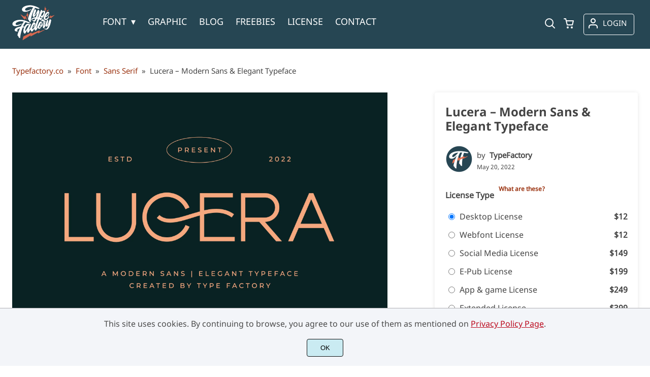

--- FILE ---
content_type: text/html; charset=UTF-8
request_url: https://typefactory.co/product/lucera-modern-sans-elegant-typeface/
body_size: 35010
content:
<!doctype html><html lang="en-US" prefix="og: https://ogp.me/ns#"><head><meta charset="UTF-8"><meta name="viewport" content="width=device-width,minimum-scale=1,initial-scale=1"><meta name='robots' content='max-image-preview:large'><title>Lucera - Modern Sans &amp; Elegant Typeface | Typefactory.co</title><link rel="canonical" href="https://typefactory.co/product/lucera-modern-sans-elegant-typeface/" /><meta property="og:locale" content="en_US" /><meta property="og:type" content="article" /><meta property="og:title" content="Lucera - Modern Sans &amp; Elegant Typeface | Typefactory.co" /><meta property="og:description" content="Lucera is an elegant and modern sans serif font. No matter the topic, this font will be an incredibly asset to your fonts’ library, as it has the potential to elevate any creation. Features: &#8211; Uppercase &#8211; Lowercase &#8211; Symbols &amp; Punctuation &#8211; Numeral &#8211; Ligature &#8211; Alternate &#8211; Multilingual Support File Included: &#8211; Lucera [&hellip;]" /><meta property="og:url" content="https://typefactory.co/product/lucera-modern-sans-elegant-typeface/" /><meta property="og:site_name" content="Typefactory.co" /><meta property="article:publisher" content="https://www.facebook.com/TypeFactory-106471621293389" /><meta property="article:modified_time" content="2022-05-20T11:18:57+00:00" /><meta property="og:image" content="https://typefactory.co/wp-content/uploads/2022/05/1._cover-Lucera.jpg" /><meta property="og:image:width" content="2340" /><meta property="og:image:height" content="1560" /><meta property="og:image:type" content="image/jpeg" /><meta name="twitter:card" content="summary_large_image" /> <script type="application/ld+json" class="yoast-schema-graph">{"@context":"https://schema.org","@graph":[{"@type":"WebPage","@id":"https://typefactory.co/product/lucera-modern-sans-elegant-typeface/","url":"https://typefactory.co/product/lucera-modern-sans-elegant-typeface/","name":"Lucera - Modern Sans & Elegant Typeface | Typefactory.co","isPartOf":{"@id":"https://typefactory.co/#website"},"primaryImageOfPage":{"@id":"https://typefactory.co/product/lucera-modern-sans-elegant-typeface/#primaryimage"},"image":{"@id":"https://typefactory.co/product/lucera-modern-sans-elegant-typeface/#primaryimage"},"thumbnailUrl":"https://typefactory.co/wp-content/uploads/2022/05/1._cover-Lucera.jpg","datePublished":"2022-05-20T11:14:14+00:00","dateModified":"2022-05-20T11:18:57+00:00","breadcrumb":{"@id":"https://typefactory.co/product/lucera-modern-sans-elegant-typeface/#breadcrumb"},"inLanguage":"en-US","potentialAction":[{"@type":"ReadAction","target":["https://typefactory.co/product/lucera-modern-sans-elegant-typeface/"]}]},{"@type":"ImageObject","inLanguage":"en-US","@id":"https://typefactory.co/product/lucera-modern-sans-elegant-typeface/#primaryimage","url":"https://typefactory.co/wp-content/uploads/2022/05/1._cover-Lucera.jpg","contentUrl":"https://typefactory.co/wp-content/uploads/2022/05/1._cover-Lucera.jpg","width":2340,"height":1560,"caption":"elegant sans serif for fashion"},{"@type":"BreadcrumbList","@id":"https://typefactory.co/product/lucera-modern-sans-elegant-typeface/#breadcrumb","itemListElement":[{"@type":"ListItem","position":1,"name":"Home","item":"https://typefactory.co/"},{"@type":"ListItem","position":2,"name":"Shop","item":"https://typefactory.co/shop/"},{"@type":"ListItem","position":3,"name":"Lucera &#8211; Modern Sans &#038; Elegant Typeface"}]},{"@type":"WebSite","@id":"https://typefactory.co/#website","url":"https://typefactory.co/","name":"Typefactory.co","description":"Website for Font Lovers","publisher":{"@id":"https://typefactory.co/#organization"},"potentialAction":[{"@type":"SearchAction","target":{"@type":"EntryPoint","urlTemplate":"https://typefactory.co/?s={search_term_string}"},"query-input":{"@type":"PropertyValueSpecification","valueRequired":true,"valueName":"search_term_string"}}],"inLanguage":"en-US"},{"@type":"Organization","@id":"https://typefactory.co/#organization","name":"Type Factory","url":"https://typefactory.co/","logo":{"@type":"ImageObject","inLanguage":"en-US","@id":"https://typefactory.co/#/schema/logo/image/","url":"https://typefactory.co/wp-content/uploads/2021/11/Typefactory-Logo.svg","contentUrl":"https://typefactory.co/wp-content/uploads/2021/11/Typefactory-Logo.svg","width":85,"height":72,"caption":"Type Factory"},"image":{"@id":"https://typefactory.co/#/schema/logo/image/"},"sameAs":["https://www.facebook.com/TypeFactory-106471621293389","https://www.instagram.com/typefactory.co/","https://www.behance.net/typefactory","https://dribbble.com/typefactory","https://id.pinterest.com/TypeFactory/"]}]}</script> <title>Lucera - Modern Sans &amp; Elegant Typeface | Typefactory.co</title><meta name="description" content="Lucera is an elegant and modern sans serif font. No matter the topic, this font will be an incredibly asset to your fonts’ library, as it has the"/><meta name="robots" content="follow, index, max-snippet:-1, max-video-preview:-1, max-image-preview:large"/><link rel="canonical" href="https://typefactory.co/product/lucera-modern-sans-elegant-typeface/" /><meta property="og:locale" content="en_US" /><meta property="og:type" content="product" /><meta property="og:title" content="Lucera - Modern Sans &amp; Elegant Typeface | Typefactory.co" /><meta property="og:description" content="Lucera is an elegant and modern sans serif font. No matter the topic, this font will be an incredibly asset to your fonts’ library, as it has the" /><meta property="og:url" content="https://typefactory.co/product/lucera-modern-sans-elegant-typeface/" /><meta property="og:site_name" content="Typefactory.co" /><meta property="og:updated_time" content="2022-05-20T18:18:57+07:00" /><meta property="og:image" content="https://typefactory.co/wp-content/uploads/2022/05/1._cover-Lucera.jpg" /><meta property="og:image:secure_url" content="https://typefactory.co/wp-content/uploads/2022/05/1._cover-Lucera.jpg" /><meta property="og:image:width" content="768" /><meta property="og:image:height" content="512" /><meta property="og:image:alt" content="elegant sans serif for fashion" /><meta property="og:image:type" content="image/jpeg" /><meta property="product:availability" content="instock" /><meta name="twitter:card" content="summary_large_image" /><meta name="twitter:title" content="Lucera - Modern Sans &amp; Elegant Typeface | Typefactory.co" /><meta name="twitter:description" content="Lucera is an elegant and modern sans serif font. No matter the topic, this font will be an incredibly asset to your fonts’ library, as it has the" /><meta name="twitter:image" content="https://typefactory.co/wp-content/uploads/2022/05/1._cover-Lucera.jpg" /><meta name="twitter:label1" content="Price" /><meta name="twitter:data1" content="&#036;12 - &#036;999" /><meta name="twitter:label2" content="Availability" /><meta name="twitter:data2" content="In stock" /> <script type="application/ld+json" class="rank-math-schema">{"@context":"https://schema.org","@graph":[{"@type":["Project","Organization"],"@id":"https://typefactory.co/#organization","name":"Type Factory","url":"https://typefactory.co","sameAs":["https://www.facebook.com/TypeFactory-106471621293389"],"logo":{"@type":"ImageObject","@id":"https://typefactory.co/#logo","url":"https://typefactory.co/wp-content/uploads/2020/10/logo-type-factory.png","contentUrl":"https://typefactory.co/wp-content/uploads/2020/10/logo-type-factory.png","caption":"Type Factory","inLanguage":"en-US","width":"297","height":"158"}},{"@type":"WebSite","@id":"https://typefactory.co/#website","url":"https://typefactory.co","name":"Type Factory","publisher":{"@id":"https://typefactory.co/#organization"},"inLanguage":"en-US"},{"@type":"ImageObject","@id":"https://typefactory.co/wp-content/uploads/2022/05/1._cover-Lucera.jpg","url":"https://typefactory.co/wp-content/uploads/2022/05/1._cover-Lucera.jpg","width":"2340","height":"1560","caption":"elegant sans serif for fashion","inLanguage":"en-US"},{"@type":"ItemPage","@id":"https://typefactory.co/product/lucera-modern-sans-elegant-typeface/#webpage","url":"https://typefactory.co/product/lucera-modern-sans-elegant-typeface/","name":"Lucera - Modern Sans &amp; Elegant Typeface | Typefactory.co","datePublished":"2022-05-20T18:14:14+07:00","dateModified":"2022-05-20T18:18:57+07:00","isPartOf":{"@id":"https://typefactory.co/#website"},"primaryImageOfPage":{"@id":"https://typefactory.co/wp-content/uploads/2022/05/1._cover-Lucera.jpg"},"inLanguage":"en-US"},{"@type":"Product","name":"Lucera - Modern Sans &amp; Elegant Typeface | Typefactory.co","description":"File Included:","category":"Font &gt; Sans Serif","mainEntityOfPage":{"@id":"https://typefactory.co/product/lucera-modern-sans-elegant-typeface/#webpage"},"image":[{"@type":"ImageObject","url":"https://typefactory.co/wp-content/uploads/2022/05/1._cover-Lucera.jpg","height":"1560","width":"2340"},{"@type":"ImageObject","url":"https://typefactory.co/wp-content/uploads/2022/05/2._glyphs_1-Lucera.jpg","height":"780","width":"1170"},{"@type":"ImageObject","url":"https://typefactory.co/wp-content/uploads/2022/05/3._glyphs_2-Lucera.jpg","height":"780","width":"1170"},{"@type":"ImageObject","url":"https://typefactory.co/wp-content/uploads/2022/05/4._quotes_1-Lucera.jpg","height":"780","width":"1170"},{"@type":"ImageObject","url":"https://typefactory.co/wp-content/uploads/2022/05/5._quotes_2-Lucera.jpg","height":"780","width":"1170"},{"@type":"ImageObject","url":"https://typefactory.co/wp-content/uploads/2022/05/6._mock_up_1-Lucera.jpg","height":"780","width":"1170"},{"@type":"ImageObject","url":"https://typefactory.co/wp-content/uploads/2022/05/7._mock_up_2-Lucera.jpg","height":"836","width":"1170"},{"@type":"ImageObject","url":"https://typefactory.co/wp-content/uploads/2022/05/8._back_cover-Lucera.jpg","height":"780","width":"1170"}],"offers":{"@type":"AggregateOffer","lowPrice":"12","highPrice":"999","offerCount":"9","priceCurrency":"USD","availability":"http://schema.org/InStock","seller":{"@type":"Organization","@id":"https://typefactory.co/","name":"Type Factory","url":"https://typefactory.co","logo":"https://typefactory.co/wp-content/uploads/2020/10/logo-type-factory.png"},"url":"https://typefactory.co/product/lucera-modern-sans-elegant-typeface/"},"@id":"https://typefactory.co/product/lucera-modern-sans-elegant-typeface/#richSnippet"}]}</script> <style id='wp-img-auto-sizes-contain-inline-css'>img:is([sizes=auto i],[sizes^="auto," i]){contain-intrinsic-size:3000px 1500px}
/*# sourceURL=wp-img-auto-sizes-contain-inline-css */</style> <script async src="https://pagead2.googlesyndication.com/pagead/js/adsbygoogle.js?client=ca-pub-9349485427331296"
     crossorigin="anonymous"></script><link rel="preload" as="image" href="https://i0.wp.com/typefactory.co/wp-content/uploads/2022/05/1._cover-Lucera.jpg?fit=2340%2C51560&ssl=1"><link rel="preload" as="image" href="https://i0.wp.com/typefactory.co/wp-content/uploads/2022/05/1._cover-Lucera-468.jpg?fit=468%2C5312&ssl=1"><link rel="icon" href="https://i0.wp.com/typefactory.co/wp-content/uploads/2021/11/tf-favicon.png?fit=128%2C5128&ssl=1"><link rel="preconnect" href="https://fonts.gstatic.com" crossorigin><style>:root {
--bodytextsize : 16px;
--bodylineheight : 1.5; 
--bodybgcolor : #FFFFFF; 
--bodytextcolor : #454545;
--bodyh1size : 32px;
--bodyh2size : 24px;
--bodyh3size : 18px;
--bodyheadinglineheight : 1.2;
--bodylinkcolor: #9B3412;
--globalgreyel: #f5f5f5;
}
html {scroll-behavior: smooth;}
select,textarea:focus, input:focus, summary{outline: none;-webkit-box-shadow: none;box-shadow: none;}
img{max-width:100%;height:auto}
a:active, a:focus,a:visited {text-decoration: none;}
@font-face{font-family:fontbody;font-display: swap;
src:url(https://fonts.gstatic.com/s/notosans/v21/o-0IIpQlx3QUlC5A4PNr5TRASf6M7Q.woff2)}body{margin:0;padding:0;overflow-x:hidden;font-family:fontbody;-webkit-font-smoothing: antialiased;-moz-osx-font-smoothing: grayscale;font-weight:normal;font-size:var(--bodytextsize);line-height:var(--bodylineheight);color:var(--bodytextcolor);background:var(--bodybgcolor)}@font-face{font-family:fontheading;font-display: swap;
src:url(https://fonts.gstatic.com/s/notosans/v21/o-0NIpQlx3QUlC5A4PNjXhFVZNyBx2pqPA.woff2)}h1,h2,h3 {margin:0;padding:0;font-family:fontheading;line-height:var(--bodyheadinglineheight)}h1{font-size:var(--bodyh1size);font-weight:700}h2{font-size:var(--bodyh2size);font-weight:normal}h3{font-size:var(--bodyh3size);font-weight:normal}a{font-style:normal;font-weight:normal;text-decoration:none;color:#9B3412}.g9topfrm{max-width:1440px;margin:auto;position:relative;opacity:0;transition: all 0.2s ease-in-out;}
.cookieconsent{position:fixed;left:0;bottom:0;padding:18px 9px 18px 9px;background:#F3F5F9;color:#4A4A4A;text-align:center;width:calc(100% - 18px);z-index:1;border-top:1px solid #1111114d;}
.cookieconsent a{color:#bb0a1e;text-decoration:underline}
#gdprok {display:block;cursor:pointer;width:72px;padding:9px 0px 9px 0px;margin:auto;margin-top:18px;text-align:center;background:#CAEBF2;border:none;border:1px solid #111111;border-radius:4px;-webkit-border-radius:4px;}
#g9backtopbutton {border:none;width:36px;height:36px;text-indent:-9999px;background:url("https://typefactory.co/wp-content/themes/wptypeface/images/up.svg") center center no-repeat rgba(0,0,0,0.7);
border-radius:50%;-webkit-border-radius:50%;position:fixed;right:0;bottom:0;cursor:pointer;z-index:1}
.g9backtopbuttonsmooth {opacity:1}
.gamanyoutube iframe{border:none}
.gamanyoutube{background-color:#000;position:relative;padding-top:56.25%;overflow:hidden;cursor:pointer}.gamanyoutube img{width:100%;top:-16.84%;left:0;opacity:.7}.gamanyoutube .play-button{width:90px;height:60px;background-color:#333;box-shadow:0 0 30px rgba(0,0,0,.6);z-index:1;opacity:.8;border-radius:6px}.gamanyoutube .play-button:before{content:"";border-style:solid;border-width:15px 0 15px 26px;border-color:transparent transparent transparent #fff}.gamanyoutube .play-button,.gamanyoutube img{cursor:pointer}.gamanyoutube .play-button,.gamanyoutube .play-button:before,.gamanyoutube iframe,.gamanyoutube img{position:absolute}.gamanyoutube .play-button,.gamanyoutube .play-button:before{top:50%;left:50%;transform:translate3d(-50%,-50%,0)}.gamanyoutube iframe{height:100%;width:100%;top:0;left:0}
.g9pagetitle{text-align: center;text-transform:uppercase;letter-spacing: 4.5px;padding-top:48px;padding-bottom:48px;margin-bottom:48px}
.g9home3columnitem,.g9home4columnitem,.g9home5columnitem{margin-top:48px;overflow:hidden}
.g9arcpro-content-area .woocommerce-info{text-align:center;padding:24px}
.g9loopframe{max-width:1280px;margin:auto}
@media  (max-width:767px){
.g9pageouter {padding: 0px 18px 128px 18px;}
.g9pagetitle{padding-left:18px;padding-right:18px}
.g9pagecontent{}
}
@media  (min-width:768px){
.g9pageouter {padding: 0px 24px 128px 24px;}
.g9pagetitle{padding-left:24px;padding-right:24px}
.g9home3column{display:grid;grid-template-columns: 32% 32% 32%;grid-column-gap:2%}
.g9home4column,.g9homearcgrid{display:grid;grid-template-columns: 23.203125% 23.203125% 23.203125% 23.203125%;grid-column-gap:2.3958333333%;}
.g9home5column {display:grid;
grid-template-columns: 18% 18% 18% 18% 18%;grid-column-gap:2.5%}
}
@media  (min-width: 768px) and (max-width: 1919px)  {
.g9pagecontent{max-width:1280px;margin:auto;}
}
@media  (min-width:1920px){
.g9pagecontent{max-width:1280px;margin:auto;}
}</style><style>:root {
--g9logotxtsize : 1vw;
--g9logotxtclr : #595959;
--g9topnavbgcolor : #264653;
--g9topnavsearchbg : #ffffff;
--g9topnavsubmenuwidth : 162px;
--g9topnavfontfamily : fontbody;
--g9topnavfontweight : normal;
--g9topnavfontsize : 18px;
--g9topnavlinkcolor : #ffffff;
--g9topnavlinkcolorhover : #E96F51;
--g9topnavlinkhoverbg : #264653;
--g9topnavbgpaddingtop : 9px;
--g9topnavbgpaddingbottom : 9px;
--g9topnavlinkmargintop : 15px;
--g9searchformdesktopmargintop : -15px;
--g9topnavlinkmarginleft : 63px;
--g9topnavlinkmarginleftwoologin : 27px;
--g9underheadbg : #ffffff;
--g9topnaviconmargintop : 18px;
--g9shopcounterdesktopmargin : 13px;
--g9miadesktop : 16px;
--g9miatabtop : 15px;
--g9miamobtop : 18px;
--g9mianyartop : 19px;
--g9csnyartop : 23px;     
--searchformfieldnonfilterwidthcalc : 51px;
--searchformfieldnonfilterwidthcalclogin : 15px;
}
@font-face{font-family:fontlogo;font-display: swap;
src:url(https://fonts.gstatic.com/s/lato/v17/S6u9w4BMUTPHh6UVSwiPGQ3q5d0.woff2) format("woff2");unicode-range: U+0000-00FF, U+0131, U+0152-0153, U+02BB-02BC, U+02C6, U+02DA, U+02DC, U+2000-206F, U+2074, U+20AC, U+2122, U+2191, U+2193, U+2212, U+2215, U+FEFF, U+FFFD;}#g9topnavbg,.g9mobmenuscreen{background:var(--g9topnavbgcolor );}.g9topnavinner,.g9topnavinnerwoo{max-width:1280px;margin:auto;position:relative}
.logo a{font-family:fontlogo;line-height:1;color:var(--g9logotxtclr );position:relative;z-index:5}
#opcls,#g9dasboardbutton,.logged-in #g9loginbutton{display:none}
.g9mobmenuscreen{position:fixed;width:100%;height:100%;top:0;left:0;right:0;bottom:0;z-index:3;display:none}
.g9mobmenuscreenon{display:block}
#searchformfieldnonfilter,#searchformfieldnonfilterunderhead,#g9searchfilter,#searchformfieldwfilter,#g9searchfilterunderhead,#searchformfieldwfilterunderhead{font-family:var(--g9topnavfontfamily );font-size:var(--g9topnavfontsize );line-height:1;color:var(--bodytextcolor )}
.g9naviconwoocart{position:relative}
.g9naviconwoocart a{display:block;width:32px;height:28px;padding-top:4px;text-align:center;border-radius:50%;-webkit-border-radius:50%;}
.g9naviconwoocart a:hover{background:var(--g9topnavlinkhoverbg )}
.shopcounter{width:20px;height:20px;text-align:center;background:#AC2306;color:#fff;-webkit-border-radius:50%;border-radius: 50%;font-size:14px;line-height:18px;position:absolute;right:-3px}
@supports (backdrop-filter: blur(5px)) { 
.g9dashnavpopupfrm{backdrop-filter: blur(5px)}}
@supports (-webkit-backdrop-filter: blur(5px)) {
.g9dashnavpopupfrm{-webkit-backdrop-filter: blur(5px)}}
@supports not (backdrop-filter: blur(5px)) {.blurscreenon   {
  filter: url("https://typefactory.co/wp-content/themes/wptypeface/images/filter.svg#blur");}}
.g9dashnavpopupfrm{display:grid;grid-template-columns:270px;justify-content: center;align-content:center;width:100%;height:100vh;position:fixed;top:0;z-index:9;background:rgba(0,0,0,0.7);	-ms-transform: scale(0.5);-webkit-transform: scale(0.5);transform: scale(0.5);opacity: 0;filter: alpha(opacity=0);-moz-transition: all 0.3s ease-in;-o-transition: all 0.3s ease-in;transition: all 0.3s ease-in;visibility: hidden;}
.g9dashnavpopup{background:white;color:black;border-radius:8px;-webkit-border-radius:8px;position:relative;box-shadow: 5px 3px 30px}
.g9popupname{color:var(--g9topnavlinkcolor);background:var(--g9topnavbgcolor);padding:12px 18px 12px 18px;display:grid;
grid-template-columns: 36px calc(100% - 45px) ;
grid-column-gap:9px;color:var(--g9topnavlinkcolor);font-family:fontheading;font-size:18px; border-top-left-radius: 8px;-webkit-border-top-left-radius: 8px;}
.g9popupname span{margin-top:5px;white-space: nowrap;overflow: hidden;text-overflow: ellipsis;}
.g9dashnavpopup a{display:block;text-align:center;padding:12px 0px 12px 0px;border-bottom:1px dotted #ccc;font-size:14px;color:var(--bodytextcolor)}
.g9popuplo{border:none;background: rgba(201, 54, 54,0.9);color:#fff !important;border-bottom-left-radius: 8px;border-bottom-right-radius: 8px;-webkit-border-bottom-left-radius: 8px;-webkit-border-bottom-right-radius: 8px;}
.g9closepopup{display:block;border:none;background:none;position:absolute;top:-12px;right:-9px;cursor:pointer}
.g9dashnavpopupfrmon{opacity: 1;filter: alpha(opacity=100);-ms-transform: scale(1);-webkit-transform: scale(1);transform: scale(1);visibility: visible;}
.g9underhead{position:relative;background:var(--g9underheadbg);padding-top:9px;;padding-bottom:18px}
@media  (max-width:767px){
#g9topnavbg{width:calc(100% - 18px);padding:var(--g9topnavbgpaddingtop) 9px var(--g9topnavbgpaddingbottom ) 9px;transition:all 0.5s ease-in-out;-webkit-transition:all 0.5s ease-in-out}
#opcls:checked ~ .g9toplinkgroup {transform: translateX(-9px); -webkit-transform: translateX(-9px);}
.g9toplinkgroup{transform: translateX(calc(-100% - 9px)); -webkit-transform: translateX(calc(-100% - 9px)); }
.g9toplinkgroup a{padding-left:9px}
.logo a{font-size:6vw}
.g9closesubmenubutton{margin-right:9px}
.g9opensubmenubutton{margin-right:14px}
.searchformnonfilter,#searchformwfilter,.searchformunderhead,.searchformunderheadwfilter{display:block;width:calc(100% - 18px);margin:auto}
.g9toplinkgroup{width:calc(100% + 18px)}
.g9naviconwoocart{position:absolute;top: var(--g9miatabtop );right:45px;z-index:5}
.g9naviconwoomiatxt{display:none}
#g9loginbutton,.logged-in #g9dasboardbutton{position:absolute;top: var(--g9miatabtop );right:0;box-shadow: 0 0 0 1px var(--g9topnavlinkcolor);width:32px;height:28px;padding-top:4px;text-align:center;border-radius:50%;-webkit-border-radius:50%;z-index:5}
.logged-in #g9dasboardbutton{display:block}
}
@media  (min-width:768px){
#g9topnavbg{width:calc(100% - 48px);padding:var(--g9topnavbgpaddingtop) 24px var(--g9topnavbgpaddingbottom ) 24px;transition:all 0.5s ease-in-out;-webkit-transition:all 0.5s ease-in-out}
.logo a{font-size:var(--g9logotxtsize );}
#g9loginbutton{display:grid;
grid-template-columns: 20px calc(100% - 29px) ;
grid-column-gap:9px;color:var(--g9topnavlinkcolor);box-shadow: 0 0 0 1px var(--g9topnavlinkcolor);border-radius:4px;-webkit-border-radius:4px;cursor:pointer;font-size:15px;line-height:1;text-transform:uppercase}
.logged-in #g9dasboardbutton{display:grid;width:100%;
grid-template-columns: 20px calc(100% - 29px) ;grid-column-gap:9px;color:var(--g9topnavlinkcolor);box-shadow: 0 0 0 1px var(--g9topnavlinkcolor);border-radius:4px;-webkit-border-radius:4px;cursor:pointer;font-family:var(--g9topnavfontfamily );font-size:15px;line-height:1;text-transform:uppercase}
.g9naviconwoomiatxt{margin-top:2px}
}
@media  (min-width: 768px) and (max-width: 1139px)  {
#opcls:checked ~ .g9toplinkgroup {transform: translateX(-24px); -webkit-transform: translateX(-24px);}
.g9toplinkgroup{transform: translateX(calc(-100% - 24px)); -webkit-transform: translateX(calc(-100% - 24px)); }
.g9toplinkgroup a{padding-left:24px}
.g9closesubmenubutton{margin-right:24px}
.g9opensubmenubutton{margin-right:29px}
.searchformnonfilter,#searchformwfilter,.searchformunderhead,.searchformunderheadwfilter{display:block;width:calc(100% - 48px);margin:auto}
.g9toplinkgroup{width:calc(100% + 48px)}
#g9loginbutton{width:90px;position:absolute;top:var(--g9mianyartop );right:0;z-index:5;padding:6px 0px 8px 8px;}
.logged-in #g9dasboardbutton{width:135px;position:absolute;top:var(--g9miatabtop );right:0;z-index:5;padding:6px 0px 8px 8px;}
.g9naviconwoocart{position:absolute;top: var(--g9miamobtop );right:117px;z-index:5}
.logged-in .g9naviconwoocart{position:absolute;top: var(--g9mianyartop );right:162px;z-index:5}
}
@media  (max-width:1139px){
.desktopsearchlabel,.g9buttonoff,.g9closesubmenubutton{display:none}
.g9toplinkgroup{display:block;min-height: 100vh;font-family:var(--g9topnavfontfamily );font-size:18px;position:absolute;z-index: 4; -webkit-transition: 0.5s ease-out;-o-transition: 0.5s ease-out; transition: 0.5s ease-out;padding-bottom:72px}
#opcls:checked ~ .g9toplinkgroup { -webkit-transition: 0.5s ease-out; -o-transition: 0.5s ease-out; transition: 0.5s ease-out;}
.g9toplinkgroup a{color:var(--g9topnavlinkcolor );}
.g9toplinkgroup ul{list-style-type:none;margin:0;padding:0;}
.g9toplinkgroup ul li {margin-top:12px}
.sub-menu {font-size:0px;opacity:0;-webkit-transition: opacity .1s, font-size .3s ease-in;-o-transition: opacity .1s, font-size .3s ease-in;transition: opacity .1s, font-size .3s ease-in;position:absolute}
.subemnuactive { font-size:18px;opacity:1;}
.g9closesubmenubutton{position:relative;line-height:1;margin-top:5px;float:right;font-size:18px;padding:0px 8px 3px 7px;background:var(--g9topnavlinkhoverbg );color:var(--g9topnavlinkcolorhover);border-radius:50%;-webkit-border-radius:50%;cursor:pointer}
.g9opensubmenubutton{position:relative;line-height:1;margin-top:5px;float:right;font-size:18px;border-radius:5px;-webkit-border-radius:5px;cursor:pointer;color:var(--g9topnavlinkcolor )}
.g9buttonactive{display:block}
#opcls:checked ~ #g9closemenu{opacity:1;z-index:7;transform:rotate(180deg);-webkit-transform:rotate(180deg);-o-transform:rotate(180deg);-ms-transform:rotate(180deg);}
#opcls:checked ~ #g9openmenu{opacity:0;transform:rotate(180deg);-webkit-transform:rotate(180deg);-o-transform:rotate(180deg);-ms-transform:rotate(180deg);}
#g9openmenu{display:block;width:20px;height:20px;padding:3px;cursor:pointer;-webkit-border-radius:5px;border-radius:5px;transition: all 0.7s ease-in-out;line-height:1}
#g9closemenu{display:block;width:23px;height:23px;line-height:1;position:absolute;z-index:1;cursor:pointer;opacity:0;transition: all 0.7s ease-in-out;}
#g9openmenu:hover{background:var(--g9topnavlinkhoverbg );}
.searchformnonfilter,#searchformwfilter{margin-top:24px;margin-bottom:24px;background: var(--g9topnavsearchbg );-webkit-border-radius: 4px;border-radius: 4px;position:relative;padding-top:2px}
.searchformunderhead{background: var(--g9topnavsearchbg );-webkit-border-radius: 4px;border-radius: 4px;position:relative;padding-top:2px}
.searchformunderheadwfilter{background: var(--g9topnavsearchbg );-webkit-border-radius: 4px;border-radius: 4px;position:relative;padding:6px 0px 6px 0px}
#searchformfieldnonfilter,#searchformfieldnonfilterunderhead,.topsearchformsubmit{display:inline-block;border:none;background:transparent;margin:0;padding:0}
#searchformfieldnonfilter,#searchformfieldnonfilterunderhead{width:calc(100% - 38px);float:left;padding-bottom:8px;padding-left:9px;margin-top:4px}
.topsearchformsubmit{position:absolute;top:7px;cursor:pointer}
#g9searchfilter,#g9searchfilterunderhead{display:block;float:left;width:116px;margin:0;padding:0;border: none;cursor: pointer;background: url("https://typefactory.co/wp-content/themes/wptypeface/images/down.svg") 99px 5px no-repeat ;-moz-appearance: none;-webkit-appearance: none;appearance: none;margin-top:3px;margin-left:9px}
#searchformwfilter{padding:8px 0px 8px 0px}
#searchformfieldwfilter,#searchformfieldwfilterunderhead{display:block;width:calc(100% - 174px);float:left;border:none;margin-left:18px;background:transparent}
#searchformwfilter .topsearchformsubmit{top:10px}
.shopcounter{top:-5px}    
}
@media  (min-width:1140px){
#opcls,#g9openmenu,#g9closemenu,.g9buttonoff,.g9closesubmenubutton,.g9opensubmenubutton,.topsearchformsubmit{display:none}
.desktopsearchlabel{display:block;width:32px;height:28px;padding-top:4px;text-align:center;margin-top:var(--g9csnyartop );cursor:pointer;border-radius:50%;-webkit-border-radius:50%;}
.desktopsearchlabel:hover{background:var(--g9topnavlinkhoverbg )}
.g9toplinkgroup{position:relative;margin-top:var(--g9topnavlinkmargintop );margin-left:var(--g9topnavlinkmarginleft )}
.logged-in .g9topnavinnerwoo .g9toplinkgroup{margin-left:var(--g9topnavlinkmarginleftwoologin )}
.g9toplinkgroup ul{margin:0;padding:0;list-style:none;font-family:var(--g9topnavfontfamily );font-size:var(--g9topnavfontsize );-webkit-transition:all .5s;-o-transition:all .5s;transition:all .5s;}
.g9toplinkgroup li{display:inline-block;line-height:1;position:relative;}
.g9toplinkgroup li a {display:block;padding:7px 12px 8px 12px;color:var(--g9topnavlinkcolor );font-weight:var(--g9topnavfontweight );border-radius:4px;-webkit-border-radius:4px;margin-top:2px}
.g9toplinkgroup li a:hover {color:var(--g9topnavlinkcolorhover);background:var(--g9topnavlinkhoverbg )}
.g9toplinkgroup ul ul {position: absolute;left: 7px;top: 100%;visibility: hidden;opacity: 0;z-index:1}
.g9toplinkgroup ul ul ul {left: 100%;top: 0;}
.g9toplinkgroup ul li ul {margin-left:-8px}
.g9toplinkgroup ul li ul li ul{margin-left:0}
.g9toplinkgroup li ul li a{padding-top:12px;padding-bottom:12px}
.g9toplinkgroup li ul li a:hover  {background:#000;}
.g9toplinkgroup li:hover > ul {visibility: visible;opacity: 1;}
.g9toplinkgroup li a:not(:only-child):after{ content: "\25BE";padding-left:9px}
.g9toplinkgroup li ul li a:not(:only-child):after { content: "\25B8";float:right;}
.g9toplinkgroup li:hover li a{width:var(--g9topnavsubmenuwidth );background: rgba(0, 0, 0, 0.6);color:#fff;border-radius:0;-webkit-border-radius:0;margin-top:0}
#searchformfieldnonfilter,#searchformwfilter {display: block;padding: 0;margin: 0;border: none;width: 0px;height:22px;overflow:hidden;position: absolute;z-index:2;right: 0px;-webkit-transition: 200ms;-ms-transition: 200ms;-o-transition: 200ms;transition: 200ms;padding:7px 0px 8px 0px;border-top-left-radius: 4px;-webkit-border-top-left-radius: 4px;border-bottom-left-radius: 4px;-webkit-border-bottom-left-radius: 4px;background: var(--g9topnavsearchbg );}
#searchformfieldnonfilter:focus,#searchformwfilter:focus-within  {opacity:1;width:calc(100% + var(--searchformfieldnonfilterwidthcalc ));padding-left:12px;}
.logged-in .g9topnavinnerwoo #searchformfieldnonfilter:focus,.logged-in #searchformwfilter:focus-within{opacity:1;width:calc(100% + var(--searchformfieldnonfilterwidthcalclogin));padding-left:12px}
.g9naviconwoo{width:189px;line-height:1; display:grid;
grid-template-columns: 32px 32px calc(100% - 82px);
grid-column-gap:5px;}
.g9naviconwoocart a{margin-top:var(--g9csnyartop);}
.g9naviconwoomia {margin-top:var(--g9mianyartop);margin-left:9px}
#g9loginbutton,.logged-in #g9dasboardbutton{padding:8px 0px 10px 8px;}
.logged-in .g9naviconwoo{width:225px;}
#g9searchfilter{display:block;float:left;width:128px;margin:0;padding:0;border: none;cursor: pointer;background: url("https://typefactory.co/wp-content/themes/wptypeface/images/down.svg") 111px 5px no-repeat ;-moz-appearance: none;-webkit-appearance: none;appearance: none;margin-top:3px}
#searchformfieldwfilter{display:block;width:calc(100% - 189px);float:left;border:none;margin-left:18px;background:transparent}
.g9underhead{display:none}
.shopcounter{top:var(--g9shopcounterdesktopmargin)}    
}
@media  (max-width: 767px){.g9topnavinnerwoo .logo{width: calc(100% - 127px)}}@media  (max-width: 1139px){.g9topnavinner .logo{width: calc(100% - 38px)}.g9topnavinner #g9openmenu{position:absolute;top:var(--g9topnaviconmargintop );right:0;z-index:5;} .g9topnavinner #g9closemenu{top:var(--g9topnaviconmargintop );right:0}.g9topnavinnerwoo #g9openmenu{position:absolute;top:var(--g9topnaviconmargintop );left:0;z-index:5;}.g9topnavinnerwoo #g9closemenu{left:0;top:var(--g9topnaviconmargintop )}.g9topnavinnerwoo .logo {margin-left:40px}}@media  (min-width:1140px){.g9topnavinner{display:grid;grid-template-columns: 85px calc(100% - 153px) 32px;grid-column-gap:18px;}.g9topnavinnerwoo{display:grid;grid-template-columns: 85px calc(100% - 310px) 189px;grid-column-gap:18px;}.logged-in .g9topnavinnerwoo{display:grid;grid-template-columns: 85px calc(100% - 346px) 225px;grid-column-gap:18px;}}.g9naviconwoomia a:hover,#g9loginbutton:hover,#g9dasboardbutton:hover{color:var(--g9topnavlinkcolorhover);background:var(--g9topnavlinkhoverbg );box-shadow: 0 0 0 1px var(--g9topnavlinkcolorhover);}</style><style>:root {
--g9footerheadsize : 18px;
--g9footertxtsize : 16px;
--g9footerbg : #264653;
--g9footerheadingclr : #E96F51;
--g9footerlinkclr : #ffffff;
--g9footerlinkclrhover : #E96F51;
}
.footbase{background:var(--g9footerbg );font-size:var(--g9footertxtsize);color:var(--g9footerlinkclr );}
.footbase a {color:var(--g9footerlinkclr );}
.footbase a:hover {color:var(--g9footerlinkclrhover );}
.footnavi{padding-top:56px;padding-bottom:32px}
.g9footsignature{font-size:14px;color:var(--g9footerheadingclr);text-align:center;padding-top:24px;padding-bottom:24px}
.footerheading{font-size:var(--g9footerheadsize );color:var(--g9footerheadingclr );margin-bottom: 32px;}
.footerimage,.footertext,.footershortcode,.socmedfrm{margin-bottom:32px}
.footermenu{margin-bottom:32px}
.footermenu ul {margin: 0;margin-bottom: 0px;padding: 0;list-style: none;}
.footermenu li {margin-bottom: 12px;}
.socmedbutton{display:inline-block}
@media  (max-width:767px){
.footnavi,.g9footsignatureinner{padding-left:9px;padding-right:9px;text-align:center}
.footnavi img{display:block;margin-left:auto;margin-right: auto}
.socmedbutton{margin:9px}
}
@media  (min-width:768px){
.footnavi,.g9footsignatureinner{padding-left:24px;padding-right:24px}
.footgrid3 {display: grid;grid-template-columns: 30% 30% 30%;grid-column-gap: 5%;grid-auto-rows: auto;}
.footgrid3 .socmedbutton{margin-right:9px}
}
@media  (min-width: 768px) and (max-width: 1139px)  {
.footgrid4 img,.footgrid5 img{display:block;margin-left:auto;margin-right: auto}
.footgrid4,.footgrid5 {text-align:center}
.footgrid4 .socmedbutton,.footgrid5 .socmedbutton{margin:9px}
}
@media  (max-width:1139px){
.footgrid4,.footgrid5 {max-width:720px;margin:auto;}
}
@media  (min-width:1140px){
.footgrid4 {display: grid;grid-template-columns: 22% 22% 22% 22%;grid-column-gap: 4%;}
.footgrid5{display:grid;
grid-template-columns: 17% 17% 17% 17% 17%;
grid-column-gap:3.75%;
grid-auto-rows: auto}
.socmedbutton{margin-right:9px}
}
@media  (min-width: 1140px) and (max-width: 1919px)  {
.footgrid5,.footgrid4,.g9footsignatureinner,.footgrid3{max-width:1280px;margin:auto;}
}
@media  (min-width:1920px){
.footgrid5,.footgrid4,.g9footsignatureinner,.footgrid3{max-width:1280px;margin:auto;}
}</style><style>.g9singleblogheader{padding:32px 24px 0px 24px}
.g9neocrumbframeinner,.g9singleblogttlfrm{max-width:1280px;margin:auto}
.g9neocrumbframeinner ol {margin: 0;padding: 0;list-style: none;}
.g9neocrumbframeinner li {display: inline-block;margin-right: 8px;font-size:15px}
.g9blogttl-wo-sidebar,.crumbnonsidebar{max-width:945px;margin:auto;}
.g9singleblogcontentfrm{max-width:993px;margin:auto;background:#fff;margin-bottom:128px}
.g9singleblogcontentgroup-w-sidebar{max-width:1328px;margin:auto;margin-bottom:128px;}
.g9singleblogcontentfrm-w-sidebar{background:#fff;border-radius: 4px;-webkit-border-radius: 4px;}
.g9singleblogcontentinner{padding:12px 24px 48px 24px;}
.g9postdatatop {padding-bottom:24px}
.g9singleblogcontentinner p{margin:0;padding:0;padding-bottom:24px}
.commentlist p{margin:0;padding:0}
.g9singleblogcontentinner img,.g9sidebaritem img{max-width:100%;height:auto}
.postico {width:54px;height:54px;border-radius: 50%;-moz-border-radius:50%;-webkit-border-radius:50%;overflow: hidden;float: left;margin-right:8px;background-size: cover;background-position: center center;background-repeat: no-repeat;}
.postico2 {width:99px;height:99px;border-radius: 50%;-moz-border-radius:50%;-webkit-border-radius:50%;overflow: hidden;background-size: cover;background-position: center center;background-repeat: no-repeat;}
.postico2noimg {width:99px;height:99px;border-radius: 50%;-moz-border-radius:50%;-webkit-border-radius:50%;overflow: hidden;background-size: cover;background-position: center center;background-repeat: no-repeat;opacity:0.7}
.g9postauthornick {width:calc(100% - 62px);float:left;font-size:16px;line-height:1;font-weight:bold;padding-bottom: 4px}
.g9postmoddate{font-size:14px;line-height:18px;float:left}
.g9postsharefrm2{margin-top:20px}
.g9postsharefrm a,.g9postsharefrm2 a{display:inline-block;width:18px;height:18px;text-align:center;margin-left:9px;transition: all .3s ease-in-out;opacity:.5}
.g9postsharefrm a:hover,.g9postsharefrm2 a:hover,.g9authorsocmedbuttonfrm a:hover{opacity:1}
.g9postshareopen{font-size:14px;line-height:1;display:inline-block;vertical-align:top;padding-top:3px}
.g9postshareopen2{font-size:18px;line-height:1;display:inline-block;vertical-align:top;padding-top:2px}
.g9postauthorbottom{margin-top:48px}
.g9postauthordesc {opacity:0.7;padding-top:9px;}
.g9postauthornick2 a{display:block;text-transform:uppercase;font-size:16px;line-height:1;letter-spacing:1px;padding-top:9px; }
.g9postauthordesc p{margin:0;padding:0;}
.postauthorsocmed{text-align:center;padding-top:5px}
.g9authorsocmedbuttonfrm a{display:inline-block;transition: all .3s ease-in-out;opacity:.5;margin:12px 4px 0px 4px}
.g9singlerelthumb{background-size: cover;background-position: center center;background-repeat: no-repeat;}
.g9singlerelthumbnoimg{background-position: center center;background-repeat: no-repeat;background-size:inherit}
.g9singlerelmoddate{font-size:14px;opacity:0.7;}
.commentmetadata {font-size:12px;margin-bottom:12px;opacity:0.7;}
.g9singlecommentblock ol{margin:0;padding:0;list-style:none;border-bottom: 1px solid #E4E4E4;margin-bottom:12px}
.g9singlecommentblock ul{margin:0;padding:0;list-style:none}
.g9singlecommentblock .depth-1{margin-top:24px;}
.g9singlecommentblock .depth-2 #respond,.g9singlecommentblock .depth-1 #respond{margin-bottom:36px}
.g9singlecommentblock .depth-2{padding:0px 12px 12px 12px}
.g9singlecommentblock .depth-2 .comment-body{background:var(--globalgreyel );margin-top:12px;border-radius: 4px;-webkit-border-radius: 4px;padding:12px}
.cancel-comment-reply,.reply{margin-top:12px}
#respond,#comments{padding-top:48px}
.comment-notes{font-size: 14px;font-style: italic;}
.comment-form-author #author, .comment-form-email #email {
display: block;border: none;width: calc(100% - 20px);padding: 9px;border: 1px solid #E4E4E4;border-radius: 4px;-webkit-border-radius: 4px;margin-top: 12px;font-family: fontbody;font-size:16px}
.g9singlesubmit{margin-top:24px}
.g9singlesubmit #submit{display: block;border: none;font-family: fontbody;font-size: 16px;font-weight: normal;padding: 9px 0px 9px 0px;border-radius: 4px;-webkit-border-radius: 4px;cursor: pointer;}
.next-posts{float:left}
.prev-posts{float:right}
.g9sidebarinner{background:#fff;padding: 24px 24px 32px 24px;background: #fff;box-shadow: 0 1px 8px 0 rgba(0,0,0,0.1);
border-radius: 4px;-webkit-border-radius: 4px;}	
.g9sidebaritem{margin-bottom:24px}
.g9sidebaritem ul{margin:0;padding:0}
.g9sidebaritem li{margin-bottom:5px}	
.g9sidebaritem h2,.g9sidebaritem h3,.g9sidebaritem h4,.g9sidebaritem h5{margin:0;padding:0;padding-bottom:24px;margin-bottom:24px;border-bottom: 1px solid #E4E4E4;}
.product_list_widget{margin:0;padding:0;list-style:none }
.product_list_widget li{text-align:center;margin-bottom:24px}
.g9sidebaritem .product-title{display:block;padding:12px 0px 12px 0px}
.g9singlerelateitemimg,.arctumblink{display:block}
.g9singlerelthumb,.g9singlerelthumbnoimg{width:100%;padding-top:75%}	
@media  (max-width: 467px){
.g9postsharefrm{clear:both;width:100%;height:18px;padding-top:18px}
.g9singlerelttl{font-size:18px;line-height:1;padding-top:12px}
.g9singlerelateitem{margin-top:48px}		
}
@media  (min-width: 468px){
.g9postsharefrm{height:18px;float:right;margin-top:2px}
.g9singlerelttl{font-size:18px;line-height:24px;padding-top:5px}
.g9singlerelateitem{display:grid;grid-template-columns: 180px calc(100% - 212px);grid-column-gap:32px;margin-top:24px}
}
@media  (max-width: 767px){
.g9blogttl-wo-sidebar,.g9blogttl-w-sidebar{padding:0px 0px 32px 0px}
.g9neocrumbframeinner {display:none}
.postico2frm{width:99px;margin:auto}
.g9postauthornick2{text-align:center;padding-top:9px}
.g9postauthordesc{text-align:center}
.g9postauthordesc p{text-align:center !important}
.postauthorsocmed{margin-top:12px}
.g9singlerelatedopen {padding:0;font-size:24px;line-height:1;margin-top:64px;}
#comment{display:block;width:calc(100% - 20px);padding:9px;margin-top:24px;margin-bottom:12px;border:none;border: 1px solid #E4E4E4;border-radius:4px;-webkit-border-radius:4px;font-family:fontbody}
.comment-form-email{margin-top:12px}
.g9singlesubmit #submit{width:100%}
.g9sidebaritem{margin-top:24px}
}
@media  (min-width: 768px){
.g9blogttl-wo-sidebar {padding:32px 0px 32px 0px}
.g9blogttl-w-sidebar{width:72%;padding:32px 0px 32px 0px}
.g9singleblogcontentgroup-w-sidebar{display: grid;grid-template-columns: 72% 26.206%;grid-column-gap: 1.794%;grid-auto-rows: auto;}
.g9postauthorbottom{display:grid;
grid-template-columns: 99px calc(100% - 300px) 153px;
grid-column-gap:24px;
grid-auto-rows: auto}
.g9singlerelatedopen {font-size:24px;line-height:1;margin-top:64px;}
#comment{display:block;width:calc(60% - 36px);padding:9px;margin-top:24px;margin-bottom:12px;border:none;border: 1px solid #E4E4E4;border-radius:4px;-webkit-border-radius:4px;font-family:fontbody}
.comment-form-author, .comment-form-email {display: inline-block;width: calc(30% - 18px);padding-right: 18px;}
.g9singlesubmit #submit{width: calc(30% - 18px)}
.g9singleblogcontentgroup-w-sidebar{padding:0px 24px 0px 24px}	
}
@media  (min-width:1140px){	
.g9singlerelateitemfrm{display:grid;grid-template-columns: calc(50% - 38px) calc(50% - 38px);grid-column-gap:76px;grid-row-gap:32px;grid-auto-rows: auto}
}</style><style>.wp-block-table table{border-left:1px solid #4545455C;border-bottom:1px solid #4545455C;border-collapse: collapse;}.wp-block-table th,.wp-block-table td{border-right:1px solid #4545455C;border-top:1px solid #4545455C}.g9singleblogcontentinner h1,.g9pagecontent h1:not(.woocommerce h1),.g9singleblogcontentinner h2,.g9pagecontent h2:not(.woocommerce h2),.g9pagecontent h3:not(.woocommerce h3),.g9singleblogcontentinner h3,.g9pagecontent h4:not(.woocommerce h4),.g9singleblogcontentinner h4{padding-bottom:24px}
.g9pagecontent p:not(.woocommerce p),.g9singleblogcontentinner p{margin:0;padding:0;padding-bottom:24px}
#respond h2{padding-bottom:24px}
figure{margin:0;padding:0}
.wp-block-embed.aligncenter,.wp-block-image .aligncenter{margin-bottom:24px}
.aligncenter .wp-block-embed__wrapper iframe{display: block;margin-left: auto;margin-right: auto;}
.has-text-align-center {text-align:center}
.has-text-align-right {text-align:right}
figcaption{max-width:100%;font-size:14px;opacity: 0.7;}
.wp-block-social-links,.wp-block-table,.wp-block-buttons,.wp-block-columns,.wc-block-grid{margin-bottom:24px}
.wp-block-image .aligncenter{text-align:center }
.has-drop-cap::first-letter {font-size: 400%;font-weight:bold;display:block;line-height:1;float:left;padding:5px 5px 9px 0px}
.wp-block-cover.aligncenter,.wp-block-image{margin-bottom:24px}
.g9pagecontent ul:not(.woocommerce ul),.g9singleblogcontentinner ul{padding:0;margin:0px 0px 24px 14px;}
.g9pagecontent ol:not(.woocommerce ol),.g9singleblogcontentinner ol{margin:0;padding:0;margin:0px 0px 24px 14px;}
.g9pagecontent li:not(.woocommerce li),.g9singleblogcontentinner li{margin-bottom:9px}
.wp-block-table th,.wp-block-table td{padding:9px}
.g9ytsingle{margin-bottom:24px}
.wp-block-column figure{text-align:center}
.g9heroblogimg{display: block; margin-left: auto; margin-right: auto;padding-bottom:24px}	
@media  (max-width: 767px){
.wp-block-embed.alignleft,.wp-block-embed.alignright,.wp-block-image .alignright,.wp-block-image .alignleft {float:none;display: block;margin:0;margin-left: auto; margin-right: auto}
.wp-block-image .alignright img,.wp-block-image .alignleft img {display: block;margin-left: auto; margin-right: auto}
.wp-container-3.wp-block-columns,.wp-container-4.wp-block-columns,.wp-container-5.wp-block-columns,.wp-container-6.wp-block-columns,.wp-container-7.wp-block-columns,.wp-container-8.wp-block-columns,.wp-container-9.wp-block-columns {display:block}
}
@media  (min-width: 768px){
.wp-block-image .alignright,.wp-block-embed.alignright{text-align:right;float:right;margin:0;margin-left:24px }
.wp-block-image .alignleft,.wp-block-embed.alignleft{text-align:left;float:left;margin:0;margin-right:24px }
.wp-block-image .alignleft, .wp-block-image .alignright,.wp-block-embed.alignleft,.wp-block-embed.alignright{max-width: calc(50% - 24px);}
}</style><link rel="preconnect" href="https://i0.wp.com/" ><link rel="preconnect" href="https://ajax.googleapis.com/"><style>.g9mailchimpbutton {border:none;font-size:18px;color:#ffffff;background:#E96F51;box-shadow: 0 0 0 1px #E96F51}.g9mailchimpupdated {width:calc(100% - 21px);border-left:3px solid green;background: #EFE;padding:9px;color:green  }
.g9mailchimperror {width:calc(100% - 21px);border-left:3px solid red;background: rgb(255,0,0,0.1);padding:9px;color:red }
.g9mailchimpaddress{border:none;font-size:18px;box-shadow: 0 0 0 1px #e3e3e3}
.g9mailchimpbutton{cursor:pointer;}
.g9mailchimpbutton:hover{background:#f1f1f1;color:#595959}
@media (max-width:359px){
.g9mailchimpaddress{display:block;width:calc(100% - 12px);margin-bottom:32px;padding:12px 0px 12px 12px}
.g9mailchimpbutton{display:block;width:100%;margin-bottom:32px;padding:12px 0px 12px 12px}
}
@media (min-width:360px){
.g9mailchimpbutton {display:block;float:left;width:126px;padding:12px;margin-bottom:32px}
.g9mailchimpaddress{display:block;float:left;width:calc(100% - 162px);margin-right:12px;padding:12px;margin-bottom:32px}
}</style><style>:root {
--g9prodcatalogttlfontfam : fontbody;
--g9prodcatalogttlfontsize : 16px;
--g9prodcatalogttlfontweight : normal;
--g9prodcatalogttlclr : #454545;
--g9prodcatalogprcfontfam : fontbody;
--g9prodcatalogprcfontize : 16px;
--g9prodcatalogprcfontweight : normal;
--g9prodcatalogprctop : 7px;
--g9prodcatalogprcclr : #454545;
--g9prodcatalogprcbg : #d4dadd;
--g9prodcatalogcatfontfam : fontbody;
--g9prodcatalogcatfontweight : normal;
--g9prodcatalogcatfontsize : 12px;
--g9prodcatalogcatclr : #E96F51;
--g9loopframegrid : 23.203125% 23.203125% 23.203125% 23.203125%;
--g9loopframegridgap : 2.3958333333%;
--g9prodbuttonclr : #ffffff;
--g9prodbuttonbg : #E96F51;
}
.prodlist,.g9loopframe li{margin-top:48px;overflow:hidden;background:#ffffff;transition: all .2s ease-in-out;-webkit-transition: all .2s ease-in-out;position:relative;border-radius: 8px;-webkit-border-radius:8px;box-shadow: 6px 6px 24px 0 rgba(0,0,0,0.1);}
.prodlist:hover,.g9loopframe li:hover{transform: scale(1.025);-webkit-transform: scale(1.025)}
.g9prodnoimgcol4{width:100%;padding-top:66.6%;background-repeat: no-repeat;background-position: center center;background-size:inherit}
.g9prodimgcol4{width:100%;padding-top:66.6%;background-repeat: no-repeat;background-position: center center;background-size:cover}
.g9prodnoimgcol3{width:100%;padding-top:56.25%;background-repeat: no-repeat;background-position: center center;background-size:inherit}
.g9prodimgcol3{width:100%;padding-top:56.25%;background-repeat: no-repeat;background-position: center center;background-size:cover}
.g9prodatagrid{width:calc(100% - 24px);padding:0px 12px 32px 12px;display:grid;
grid-template-columns: calc(100% - 81px) 63px;grid-column-gap:18px}
.g9prodata{padding:0px 12px 32px 12px;text-align:center}
.prodr{padding-top:5px;margin-top:var(--g9prodcatalogprctop)}
.g9prodata .prodr{width:63px;margin:auto;margin-top:var(--g9prodcatalogprctop)}
.prodrinner{padding-top:5px;padding-bottom:5px;text-align:center;border-radius:4px;-webkit-border-radius:4px;line-height:1.2;font-family:var(--g9prodcatalogprcfontfam);font-weight:var(--g9prodcatalogprcfontweight);font-size:var(--g9prodcatalogprcfontize);color:var(--g9prodcatalogprcclr);background:var(--g9prodcatalogprcbg);}
.ttlprodataarc{display:block;font-family:var(--g9prodcatalogttlfontfam);font-weight:var(--g9prodcatalogttlfontweight);font-size:var(--g9prodcatalogttlfontsize);color:var(--g9prodcatalogttlclr);margin-top:18px;line-height:1.2;white-space: nowrap;overflow: hidden;text-overflow: ellipsis;}
.g9catinsidecatalog a{font-family:var(--g9prodcatalogcatfontfam);font-weight:var(--g9prodcatalogcatfontweight);font-size:var(--g9prodcatalogcatfontsize);color:var(--g9prodcatalogcatclr);margin-top:9px;line-height:1.2;text-transform: uppercase;letter-spacing: 1.8px;}
.g9salebadge{width:54px;height:54px;font-size:14px;line-height:1;background:rgba(255,0,0,0.7);color: #fff;border-radius:50%;-webkit-border-radius:50%;position:absolute;right:9px;top:9px;text-align:center}
.g9salestxt{display:block;padding-top:50%;margin-top:-7px}
.g9arcpro-content-area{padding-bottom: 128px;}
.woocommerce-products-header{padding-top:48px;padding-bottom:48px;margin-bottom:48px}
.woocommerce-products-header h1{text-align: center;text-transform:uppercase;letter-spacing: 4.5px}
.woocommerce-products-header p{margin:0;padding:0;text-align:center;padding:16px 0px 0px 0px}
.orderby {display: block;cursor: pointer;padding: 8px 32px 8px 8px;float: right;font-family:fontbody;background:url("https://typefactory.co/wp-content/themes/wptypeface/images/down.svg") center right 12px no-repeat #fff;border: 1px solid rgba(0,0,0,.1);-webkit-appearance: none;appearance: none;font-size:14px;color: var(--bodytextcolor);border-radius: 4px;-webkit-border-radius: 4px;}
#g9orderingspace{clear: both;width: 100%;}
.g9loopframe ul,.woocommerce-pagination ul{margin:0;padding:0;list-style:none}
.woocommerce-pagination{text-align: center;margin-top: 64px;margin-bottom: 32px;}
.woocommerce-pagination li{display: inline-block;border: 1px solid rgba(0,0,0,.1)}
.woocommerce-pagination li a{display:block;padding: 8px 14px 8px 14px;background:#ffffff;color:var(--bodytextcolor )}
.woocommerce-pagination li .current{display:block;padding: 8px 14px 8px 14px;}
.woocommerce-pagination li a:hover{background:#e6e6fa}
.woocommerce-pagination li .current{color:var(--g9prodbuttonclr);background:var(--g9prodbuttonbg);cursor:pointer}
.g9mobnavigation a {font-weight:bold;color:var(--bodytextcolor )}
@media  (max-width:767px){
.woocommerce-products-header,.g9arcpro-site-main{padding-left:18px;padding-right:18px}
.woocommerce-pagination{display:none}
}
@media  (min-width:768px){
.woocommerce-products-header,.g9arcpro-site-main{padding-left:24px;padding-right:24px}
.g9loopframe ul{display:grid;grid-template-columns: var(--g9loopframegrid);grid-column-gap:var(--g9loopframegridgap)}
.g9mobnavigation{display:none}
}
@media  (min-width: 768px) and (max-width: 1919px)  {
.g9arcpro-site-main{max-width:1280px;margin:auto;}
}
@media  (min-width:1920px){
.g9arcpro-site-main{max-width:1280px;margin:auto;}
}</style><link rel="preconnect" href="https://cdn.jsdelivr.net/npm/opentype.js@latest/dist/opentype.min.js"><style>@font-face{font-family:woocommerce;font-display: swap;
src:url("https://typefactory.co/wp-content/themes/wptypeface/inc/WooCommerce.woff2") format("woff2");}@font-face{font-family:star;font-display: swap;
src:url("https://typefactory.co/wp-content/themes/wptypeface/inc/star.woff2")format("woff2");}.fouthid{visibility:hidden}	
.g9relnobg {background-image: none !important}
.variations th label{display:none}
.site-main{max-width:1280px;margin:auto;margin-top:32px}
.woocommerce-message {margin-bottom:24px}
#fontsizeswitcher, .g9productpackitem{line-height: 1.2;}
.ceteacart a{color:var(--g9prodbuttonclr);background:var(--g9prodbuttonbg);padding: 8px;border-radius: 4px;
-webkit-border-radius: 4px;}
.ceteacart a:hover,.single_add_to_cart_button:hover,#stickcta:hover{background:var(--globalgreyel );color:var(--bodytextcolor )}
.reset_variations,.screen-reader-text,.variations td > label {display:none}
.product_title {font-size: 24px;padding-top: 24px;}
#ppc-button{margin-top:32px}
.g9_singpro_rating{margin-top:12px}
.g9_singpro_rating .star-rating{display:inline-block}
.g9reviewnote {display:inline-block;margin-left:5px;font-size:14px;line-height:1;vertical-align: text-top;}
.star-rating {color:rgba(0,0,0,0.1);}
.star-rating span::before,.stars a{color:#fcc875}
.woocommerce-Reviews-title{font-family: fontbody;font-size: 24px;line-height: 1.2;padding: 32px 0px 0px 0px;font-weight:700}
#reply-title{display:block;font-family: fontbody;font-size: 24px;line-height: 1.2;margin-top:32px;padding-top:24px;font-weight:700;border-top: 1px solid #E4E4E4;}
.comment-notes,.comment-form-cookies-consent label{font-size: 14px;font-style: italic;}
.comment-form-rating{margin-top:24px}
.stars,.comment-form-comment,.comment-form-cookies-consent{margin:0;padding:0;padding-top:12px}
.form-submit{margin:0;padding:0;padding-top:24px}
.stars{width:126px}
.stars a{display: inline-block;position: relative;font-size:20px;line-height: 1;width:20px;height:20px;text-indent: -9999px;}
.stars a::before{font-family: woocommerce;content:'\e021';text-indent: 0;display: block;position: absolute;top: 0;left: 0;}
.stars a:hover~a::before{content:"\e021"}
.stars.selected a.active~a::before{content:"\e021"}
.stars:hover a::before{content:"\e020"}
.stars.selected a.active::before{content:"\e020"}
.stars.selected a:not(.active)::before{content:"\e020"}
.star-rating{font-family:star;width:105px;height:20px;position:relative;font-size:20px;line-height: 1;overflow: hidden;}
.commentlist{margin:0;padding:0;list-style:none}
.commentlist li{margin-top:24px}
.commentlist .meta{margin:0;padding:0;font-size:14px;padding-top:5px}
.star-rating span{overflow: hidden;position: absolute;top: 0;left: 0;}
.star-rating span::before {content: "\53\53\53\53\53"}
.star-rating::before {content: "\73\73\73\73\73";position: absolute;top: 0;left: 0;}
.comment-form-comment label,.comment-form-author label,.comment-form-email label{display:block}
.comment-form-author #author,.comment-form-email #email {display:block;border:none;width: calc(100% - 20px);padding: 9px;border: 1px solid #E4E4E4;border-radius: 4px;
-webkit-border-radius: 4px;margin-top:12px;font-family:fontbody}
#reviews #submit{display:block;border:none;font-family:fontbody;font-size:16px;font-weight:normal;padding:9px 0px 9px 0px;border-radius: 4px;
-webkit-border-radius: 4px;cursor:pointer}
.woocommerce-variation-price del,.g9normalprcfrm {display:inline-block;}
.summary ins,.summary del {display:inline-block;}   
.summary ins{text-decoration:none}
.g9totalttl{font-weight:bold;width:100%;margin-bottom:16px;margin-top:32px}
.woocommerce-variation-price {margin-top:32px;margin-bottom: 32px}
.variation-radios{margin-top:12px}
.variation-radios label {display:block;cursor:pointer;margin-bottom:20px;position:relative;line-height:1}
.variation-radios input {display:block;position:absolute;top:50%;margin-top:-6px;cursor:pointer}
.g9radioname{display:inline-block;width:calc(100% - 99px);margin-left:27px;margin-right:9px}
.g9radioprc{display:inline-block;font-weight:bold;width:63px;text-align:right}
.g9totalttlneo {font-weight:bold;margin-bottom:8px;}
.g9normalprcfrm{font-weight:bold;font-size:21px;padding-right:9px}
.g9discprcfrm{color:red}
.storenick {width: calc(100% - 62px);float: left;margin-top: 32px;font-size: 15px;}
.storeico {width:54px;height:54px;border-radius: 50%;-moz-border-radius:50%;-webkit-border-radius:50%;overflow: hidden;float: left;margin-top: 24px;margin-right:8px;background-size: cover;background-position: center center;background-repeat: no-repeat;}
#atcgroup{margin-top:5px}
#atcgroup input[type="number"] {-moz-appearance: textfield}
#atcgroup input[type=number]::-webkit-inner-spin-button,
#atcgroup input[type=number]::-webkit-outer-spin-button {-webkit-appearance: none;appearance: none;}
.qty{display:block;border:none;text-align:center;width:100%;height: 100%;font-weight:bold;font-size: 16px;line-height:1.2;color:var(--bodytextcolor);-webkit-border-radius:0;border-radius:0;padding:0;}
.qtygroup {border-radius:4px;-webkit-border-radius:4px;border:1px solid #E0E0E0;overflow:hidden}
#g9minus,#g9plus {display:block;border:none;cursor:pointer;width:100%;height:100%;background:var(--globalgreyel );font-size: 16px;}
#g9minus{border-right:1px solid #E0E0E0;}
#g9plus{border-left:1px solid #E0E0E0;}
.single_add_to_cart_button {display:block;width:100%;height:40px;font-size: 16px;line-height: 1.2;font-weight: bold;cursor: pointer;text-align: center;color:var(--g9prodbuttonclr);background:var(--g9prodbuttonbg);border-radius:4px;-webkit-border-radius:4px;border:1px solid var(--g9prodbuttonbg);padding:0}
.licttdrop {font-weight: bold;float: left;margin-top: 32px;}
.wathese {font-size: 12px;font-weight: bold;float: left;margin-top: 23px;margin-left: 9px;}
.variations_form table{display:block;width:100%;border-collapse: collapse; }
.variations select{display:block;width:100%;padding:16px 16px 16px 8px;border:none;cursor:pointer;font-size: 15px;color:var(--bodytextcolor);line-height: 19px;
background:url("https://typefactory.co/wp-content/themes/wptypeface/images/dropdown.svg") center right 12px no-repeat var(--globalgreyel );-webkit-appearance: none;appearance: none;}
.variations_form thead, tbody,tr,td   { display: block; width:100%;}
.licttdrop {font-weight:bold;float:left;margin-top:32px}
.variations td > label {display:none}
.licdectneo {margin-top:24px;font-weight:bold;line-height:1.2 }
.vardesc{background:var(--globalgreyel );padding:8px 8px 8px 8px;margin-top:12px;font-size:14px}
.productcustomnote {background:var(--globalgreyel );padding:8px;margin-top:32px;}
.vardesc ul {margin:0;padding:0;margin-left:14px;padding-bottom:16px}
.vardesc li{margin-top:8px}
.woocommerce-Price-amount {display:block;margin-top:32px;margin-bottom:32px;}
.g9prodcontentinner{margin-top:32px;padding-bottom:32px;}
.g9relatedfrm{background: var(--globalgreyel )}
.g9relatedopen{font-family: fontbody;font-size: 24px;padding-top: 64px;letter-spacing: 4.5px;text-align: center;}
.tagged_as {font-size: 14px;margin-top: 48px;line-height: 1;}
.g9tagopening {display:inline-block;padding: 6px 12px 8px 0px;margin-right:8px;margin-bottom:8px}
.tagged_as a {display:inline-block;background:var(--globalgreyel );padding: 6px 12px 8px 12px;border-radius: 4px;-webkit-border-radius: 4px;margin-right:8px;margin-bottom:8px}
.g9fontstylelink a{color: var(--g9prodbuttonclr);
background: var(--g9prodbuttonbg);border-radius: 4px;-webkit-border-radius: 4px;}
.tagged_as a:hover{color: var(--g9prodbuttonclr);
background: var(--g9prodbuttonbg);}
.g9fontstylelink a:hover{background:var(--globalgreyel );color: var(--bodytextcolor);}
.g9sharerfrm{margin-top:48px}
.summaryinner .g9postshareopen {font-size: 14px;line-height: 1;display: inline-block;vertical-align: top;padding-top: 3px;}
.g9sharerfrm a {display: inline-block;width: 18px;height: 18px;text-align: center;margin-left: 9px;transition: all .3s ease-in-out;}
.g9sharerfrm a:hover {opacity:0.5}
.prodeskopen{padding: 0px 0px 14px 0px}
.foutfrm {padding-left: 18px;padding-top:32px;padding-bottom:32px;overflow:hidden}
.g9blurry {width: 54px;height: 100%;position: absolute;right: 0;background: rgb(255,255,255);background: linear-gradient(90deg, rgba(255,255,255,0) 0%, rgba(255,255,255,1) 100%);}
.fttlfrm {margin-top:40px}
.fttl{font-weight:bold}
.fttl,.g9fontstyleprc,.g9fontstylelink{font-size:16px;line-height:1.2}.fttl,.g9fontstyleprc{padding:6px 0px 8px 0px}
.g9fontstylelink a{display:block;width:144px;text-align: center;padding:6px 0px 8px 0px}
.g9prevfailed {width:calc(100% - 21px);border-left:3px solid red;background: rgba(255,0,0,0.1);padding:9px;margin-top:32px}
#fontsizeswitcher input[type="radio"] {opacity: 0;position: fixed;width: 0;}
.fontestersizelabel{display:block;text-align:center;font-size:15px;padding:8px 0px 8px 0px;background:var(--globalgreyel );color: var(--bodytextcolor);cursor:pointer;opacity:0.5}
#fontsizeswitcher input[type="radio"]:checked + label,#fontsizeswitcher2 input[type="radio"]:checked + label{opacity:1;box-shadow: 0 0 0 1px #E0E0E0;}
.fontestersizelabel:hover{opacity:1}
.g9heroprodimg{position:relative;text-align:center}
#g9heroprodimgitem{display:inline-block;transition: all .2s ease-in-out;-webkit-transition: all .2s ease-in-out;}
.g9proimgthumbfrm {width: 100%;height: 72px;position: relative;margin-top:18px;overflow: hidden;}
.g9slideright {width: 96px;height: 63px;border-radius: 6px;-webkit-border-radius: 6px;overflow: hidden;cursor: pointer;border: 3px solid transparent;position: absolute;z-index: 1;left: 0;background: transparent;}
.g9slideleft {width: 96px;height: 63px;border-radius: 6px;-webkit-border-radius: 6px;overflow: hidden;cursor: pointer;border: 3px solid transparent;position: absolute;z-index: 1;right: 0;background: transparent;}
.g9proimgthumbfrminner {width: 1920px;position: relative;transition: all 0.3s ease-out;}
.g9proimgthumb {width: 96px;height: 63px;display: inline-block;border-radius: 6px;-webkit-border-radius: 6px;overflow: hidden;cursor: pointer;border: 3px solid transparent;}
.g9galactive {border-color: var(--g9prodbuttonbg);}
.slidebuttonoff {display:none}
.g9productpack {width: 100%;border-top: 1px solid #E0E0E0;border-bottom: 1px solid #E0E0E0;font-size: 13px;display: grid;grid-template-columns: 33.333% 33.333% 33.333%}
.prodpacktxt {padding-bottom: 12px;font-size: 14px;font-weight: bold;}
.stickyctafrm{background: var(--g9footerbg );border-top:1px solid var(--g9prodbuttonbg);position: sticky;position:-webkit-sticky;bottom: 0;z-index:2;transition: all 0.2s ease-in-out;opacity:0;height: 0;overflow: hidden;}
.stickyctafrmsmooth {opacity:1;height: auto;}
#stickcta{display:block;border:none;cursor: pointer;text-align: center;color: var(--g9prodbuttonclr);background: var(--g9prodbuttonbg);border-radius: 4px;-webkit-border-radius: 4px;font-size: 18px;padding: 8px 0px 8px 0px;}
.simpletotalneo{font-weight:bold;width:100%;margin-bottom:16px;margin-top:32px}
#g9textselect,#testerinput1,#testerinput2,.fontestersizelabel{border-radius:4px;-webkit-border-radius:4px;}
.g9glyphtitem{border: 1px solid #E0E0E0;border-radius:12px;-webkit-border-radius:12px;margin-top:24px;padding-top:18px;padding-bottom:18px}
.hide-glyphitem{display:none}
.cmaparser {position:relative;margin-bottom:64px}
.cmapswitch{display:block;cursor:pointer;border:none;box-shadow: 0 0 0 1px #E0E0E0;
border-radius: 12px;-webkit-border-radius: 12px;width:180px;padding:12px 0;font-size:15px;background:#fff;color:var(--bodytextcolor);position:absolute;bottom:-22px;left:50%;margin-left:-90px;z-index:2}
.cmapswitch:hover{background:var(--globalgreyel )}
.cmapblur{width:100%;height:126px;background:linear-gradient(0deg, rgba(255,255,255,1) 0%, rgba(255,255,255,0) 100%);position:absolute;bottom:-3px;z-index:1}
.halfmap{height:225px;overflow:hidden}
.cbuttoncircle {display: block;width: 74px;height: 74px;border-radius: 50%;-webkit-border-radius: 50%;border: none;cursor: pointer;background: #fff;box-shadow: 0 0 0 1px #E0E0E0;font-size: 12px;letter-spacing: 1px;position: absolute;top: 50%;margin-top: -37px;}
.cbuttoncircle:hover{background:var(--globalgreyel )}
.cbuttoncircle span{display: block;font-size: 10px;padding-bottom: 2px;text-transform: uppercase;}
.foutcircle {padding-left:99px}
.hidmap{height:0}
@media  (max-width:767px){
.fontprevgroup{margin-bottom:32px}
.prodeskopen{padding-top:32px}
.g9crumb,.stdbadge,.stickyctaimg,.stickyctattl {display:none}
.content-area,.g9relatedfrm{padding:0px 16px 64px 16px;}
.woocommerce-message {padding:9px 16px 18px 16px;text-align:center;background:var(--globalgreyel );}
.ceteacart{margin-top:17px}
.type-product {background:#ffffff}#reviews #submit{width:100%}
.g9productpack{margin-top:24px;margin-bottom:24px}
.fontesterid {padding: 32px 0px 32px 0px;}
.stickyctafrminner{padding:18px}
#stickcta{width:100%}
.qtygroupfrm{display:grid;grid-template-columns:118px calc(100% - 129px);grid-column-gap:9px;}
.qtygroup {display:grid;width:100%;height: 38px;grid-template-columns:36px 46px 36px}
}
@media  (min-width:768px){
.fontprevgroup{margin-bottom:64px}
#reviews #submit{width:212px}
.content-area,.g9relatedfrm{padding:0px 24px 64px 24px;}
.g9crumb {margin-bottom:32px;font-size:15px;}
.g9crumb ol {margin:0;padding:0;list-style:none}
.g9crumb li {display:inline-block;margin-right:8px}
.woocommerce-message {padding:16px 9px 16px 9px;background:var(--globalgreyel );}
.innermessage{float:left}.ceteacart{float:right}
.type-product {display: grid;grid-template-columns: 60% 32.5%;grid-column-gap: 7.5%;}
.summary {grid-row: span 3;}
.summaryinner {padding: 0px 21px 32px 21px;background: #fff;box-shadow: 0 1px 8px 0 rgba(0,0,0,0.1);border-radius: 4px;-webkit-border-radius: 4px;}
.stdbadge{width:35px;height:35px;float:left;margin-top:12px;background:url("https://typefactory.co/wp-content/themes/wptypeface/images/badgehover.svg") no-repeat;cursor:pointer}.bdge:hover{opacity:0}
.stdbadge span{display:none;border:1px solid #e4e4e4;border-radius:4px;background:#faf9fb;box-shadow:0 1px 8px 0 rgba(0,0,0,.1);text-align:center;padding-top:48px}.stdbadge:hover span{display:block;position:absolute;z-index:3;margin-top:16px;margin-left:-422px}.stdbadge span:after{content:'';position:absolute;top:0;right:99px;width:0;height:0;border:20px solid transparent;border-bottom-color:#faf9fb;border-top:0;margin-left:-20px;margin-top:-20px}.stdbadge span:before{content:'';position:absolute;top:-1px;right:99px;width:0;height:0;border:20px solid transparent;border-bottom-color:#e4e4e4;border-top:0;margin-left:-20px;margin-top:-20px}
.g9wooprodimg,.g9prodcontent{background:#fff}
.g9relatedinner {max-width:1280px;margin:auto;display: grid;grid-template-columns: var(--g9loopframegrid);grid-column-gap: var(--g9loopframegridgap);}
#fontsizeswitcher{display:inline-block}
.fontsizeswitcheritem{display:inline-block}
.g9productpack{margin-top:18px}
.fontesterid {padding-bottom: 32px}
.stickyctafrminner{max-width:1280px;margin:auto;padding:24px}
#stickcta{width:225px;float:right;position:relative;top:54px;margin-top:-19px}
.stickyctaimg{width:162px;float:left;border-radius: 4px;-webkit-border-radius: 4px;overflow:hidden;margin-right: 24px;}
.stickyctattl{float:left;color:var(--g9footerlinkclr )}
.stickyctaprodname{display:block;font-size: 28px;color:var(--g9prodbuttonbg);padding-bottom:8px}
.storenick2{font-weight:bold;padding-left:8px}
}
@media  (max-width:1139px){
.fttl{width:100%}
.g9fontstyleprc{float:left}
.g9fontstylelink{float:right}
#testerinput1 ,#testerinput2 {display:block;width:calc(100% - 28px);color:var(--bodytextcolor);font-size:16px;border:1px solid #E0E0E0;padding:13px 14px 16px 14px}
#fontsizeswitcher{display:grid;margin-top:12px;grid-template-columns: 24.25% 24.25% 24.25% 24.25%;grid-column-gap: 1.5%;}
.fontestersizelabel{width:100%}
#g9textselect {display:block;font-size:16px;width:100%;color:var(--bodytextcolor);padding: 14px 28px 14px 8px;border: none;cursor: pointer;
background: url("https://typefactory.co/wp-content/themes/wptypeface/images/down.svg") center right 9px no-repeat #ffffff;-moz-appearance: none;-webkit-appearance: none;appearance: none;box-shadow: 0 0 0 1px #E0E0E0;margin-bottom:12px}
.g9productpackitem{text-align:center;padding:18px 9px 18px 9px}
.packicon {display:none}
.glyph{display:grid;grid-template-columns: repeat(5, 18%);grid-column-gap:2.5%;text-align:center;font-size:36px;overflow:hidden}
}
@media  (min-width:1140px){
.fttl{width:calc(100% - 270px);float:left;padding-right:18px}
.g9fontstyleprc{width:108px;float:left;text-align:center;}
.g9fontstylelink{float:right;}
#testerinput1{display:inline-block;color:var(--bodytextcolor);font-size: 16px;border: 1px solid #E0E0E0;padding:14px;width:calc(100% - 506px);margin-right:9px}
#testerinput2{display:inline-block;color:var(--bodytextcolor);font-size: 16px;border: 1px solid #E0E0E0;padding: 13px 14px 16px 14px;width:calc(100% - 249px);margin-right:12px}
.fontestersizelabel{width:45px;margin-left:3px}
#g9textselect {display:inline-block;font-size:16px;width:243px;color:var(--bodytextcolor);margin-right:9px;padding: 14px 28px 14px 8px;border: none;cursor: pointer;
background: url("https://typefactory.co/wp-content/themes/wptypeface/images/down.svg") center right 9px no-repeat #ffffff;-moz-appearance: none;-webkit-appearance: none;appearance: none;box-shadow: 0 0 0 1px #E0E0E0;}
.packicon {height:100%;float: left;padding-right: 9px;}
.prodpackdetail{padding-top:3px}
.g9productpackitem{padding:18px 18px 18px 0px}.qtygroupfrm{display:grid;grid-template-columns:118px calc(100% - 129px);grid-column-gap:9px;}
.qtygroup {display:grid;width:100%;height: 38px;grid-template-columns:36px 46px 36px}
.glyph{display:grid;grid-template-columns: repeat(7, 13%);grid-column-gap:1.5%;text-align:center;font-size:24px;overflow:hidden}
}
@media  (min-width: 768px) and (max-width: 1139px)  {
.qtygroup {display:grid;width:100%;height: 38px;grid-template-columns:repeat(3, 33.3%);margin-bottom:12px}
}</style><style id="wp-custom-css">.slider {
	position: absolute;
	left: -1500px;
}</style><style>:root {
--g9typefactorybgclr : rgba(38, 70, 83, 0.90);
--g9typefactoryttlsz : 16px; 
--g9typefactoryttlclr : #ffffff;
--g9typefactorylinksz: 18px; 
--g9typefactorylinkclr : #E96F51; 
}
.tf-aff-head{padding-top: 32px;
padding-bottom: 74px;margin-bottom:100px;
background-image: url(https://i0.wp.com/typefactory.co/wp-content/uploads/2021/11/tf-bg-repeat3.png);
background-repeat: repeat;
background-color: #264653;color:#ffffff;text-shadow: 0px 0px 15px #1D3944;text-align:center}
.tf-aff-head .g9pagetitle{font-family:fontbody;font-size: 24px;letter-spacing: 3px;line-height: 30px;font-weight:normal;margin-bottom:0;padding-bottom:20px}
.tf-aff-head h2{font-size: 40px;line-height: 54px;}
.tf-aff-desc{font-size: 20px;line-height: 32px;margin:16px 0px 56px 0px}
.tf-aff-head a,.g9globalaffsec3 a{font-size: 24px;line-height: 30px;color: var(--g9prodbuttonclr);background: var(--g9prodbuttonbg);padding:18px 63px 18px 63px;border-radius: 8px;-webkit-border-radius: 8px;}
.tf-aff-head a:hover,.g9globalaffsec3 a:hover{background:var(--globalgreyel );color:var(--bodytextcolor )}
.g9globalaffsubttl{display:block;max-width:741px;margin:auto;text-align:center;padding-bottom:32px !important;font-size: 40px;line-height: 54px;}
.g9globalaffsubttl2{display:block;max-width:933px;margin:auto;text-align:center;padding-top:100px;font-size: 40px;line-height: 54px;}
.g9globalaffsec1{text-align: center;font-size: 20px;line-height: 32px;}
.g9globalaffsec2{font-size: 20px;line-height: 32px;}
.g9globalaffsec1icon{height: 144px;width: 144px;margin:auto;border-radius:50%;-webkit-border-radius:50%;background-color: #264653;background-repeat: no-repeat;background-position:center center}
.g9globalaffsec2pic{width:100%;padding-top:53.6%;background-size: cover;background-repeat: no-repeat;background-position:center center}
.g9globalaffsec1icon.icon1{background-image: url(https://typefactory.co/wp-content/uploads/2021/12/register.svg)}
.g9globalaffsec1icon.icon2{background-image: url(https://typefactory.co/wp-content/uploads/2021/12/promotion.svg)}
.g9globalaffsec1icon.icon3{background-image: url(https://typefactory.co/wp-content/uploads/2021/12/earning.svg)}
.g9globalaffsec2pic.pic1{background-image: url(https://i0.wp.com/typefactory.co/wp-content/uploads/2021/12/payment.jpg)}
.g9globalaffsec2pic.pic2{background-image: url(https://i0.wp.com/typefactory.co/wp-content/uploads/2021/12/traffic.jpg)}
.g9globalaffsec2pic.pic3{background-image: url(https://i0.wp.com/typefactory.co/wp-content/uploads/2021/12/report.jpg)} 
.g9globalaffsec1 h3{font-size: 24px;line-height: 30px;padding-top:40px !important}
.g9globalaffsec2 h3{font-size: 24px;line-height: 30px;padding-top:28px !important;padding-bottom:8px !important}
.g9globalaffsec1separator{width:100%;height:100px}
.g9globalaffsec2desc{max-width:808px;margin:auto;font-size: 20px;line-height: 32px;text-align:center;margin-bottom:8px}
.g9globalaffsec3{margin-top:100px;padding:64px 0px 85px 0px;text-align:center;background:#F5F6FA}
.g9globalaffsec3 h2{font-size: 40px;line-height: 54px;padding-left:24px;padding-right:24px;}
.g9globalaffsec3desc{font-size: 20px;line-height: 32px;margin:0px 0px 67px 0px;padding-left:24px;padding-right:24px;}
.g9globalaffsec4item{box-shadow: 0 0 0 1px #E0E0E0;margin-top:48px}
.g9globalaffsec4itemtxt{font-size: 20px;line-height: 32px;}
.g9globalaffsec4itemtxt h3{font-size: 24px;line-height: 30px;padding-bottom:12px !important}
.g9globalaffsec4itemimg{background-size:inherit;background-repeat: no-repeat;background-position:center center}
.g9globalaffsec4itemimg.img1{background-image: url(https://typefactory.co/wp-content/uploads/2021/12/message.svg)}
.g9globalaffsec4itemimg.img2{background-image: url(https://typefactory.co/wp-content/uploads/2021/12/email.svg)}
@media  (max-width:767px){
.tf-aff-head h2,.tf-aff-desc{padding-left:9px;padding-right:9px}    
}
@media  (min-width:768px){
.tf-aff-head h2,.tf-aff-desc{padding-left:24px;padding-right:24px}
.g9globalaffsec4{display: grid;grid-template-columns: 47.5% 47.5%;grid-column-gap: 5%;}
}
@media  (max-width:1139px){
.tfmegamenubg,.tfmegamenuon{display:none}
.g9globalaffsec4item{padding:24px}
.g9globalaffsec4itemimg{width:96px;height:93px;margin-bottom:24px}
}
@media  (min-width:1140px){
.tfmainmegamenu{cursor:pointer}
.tfmegamenubg{width:100vw;height:200vh;position:absolute;top:0;padding-top:100px;z-index:-1;}
.tfmegamenufrm {width:calc(100% - 48px);padding:48px 24px 48px 24px;background: var(--g9typefactorybgclr);position:absolute;visibility: hidden;opacity: 0;-webkit-transition: all .3s ease-in-out;transition: all .3s ease-in-out;}
.tfmegamenuon{visibility:visible;opacity: 1;}
.tfmegamenubgon{z-index:5}
.tfmegamenuinner{max-width:1280px;margin:auto;display:grid;
grid-template-columns: 47.5% 47.5% ;grid-column-gap:5%;}
.tfmegamenu{margin:0;padding:0;list-style:none;max-width:1280px;margin:auto;display:grid;
grid-template-columns: 47.5% 47.5% ;grid-column-gap:5%;}
.tfmegamenurgrid{display:grid;
grid-template-columns: 47.5% 47.5% ;grid-column-gap:5%;}
.g9globalaffsec4item{padding:57px 48px 59px 48px;display:grid;
grid-template-columns: 96px calc(100% - 141px) ;grid-column-gap:45px;}
.tfhoverable a,.desktopsearchlabel,.g9naviconwoomia a{position:relative;z-index:6}
.logo a,.g9naviconwoocart{z-index:6}
}
.tfmegamenu ul{margin:0;padding:0;list-style:none;}
.tfmegamenu li a{display:block;font-size:var(--g9typefactoryttlsz);color: var(--g9typefactorylinkclr);padding-bottom:9px}
.tfmegamenu li ul li a{display:block;font-size:var(--g9typefactorylinksz);color: var(--g9typefactoryttlclr);padding-bottom:5px}
.tfmegamenu li ul li a:hover{color: var(--g9typefactorylinkclr)}
.tfmegamenurgrid,.tfmegamenur{text-align:center}
.tfmegamenurttl{font-size:var(--g9typefactorylinksz);color: var(--g9typefactoryttlclr);margin-bottom:9px}
.tfmegamenurgrid a,.tfmegamenur a{display:block;font-size:var(--g9typefactoryttlsz);color: var(--g9typefactorylinkclr);}
.tfmegamenurimg{width:100%;background-repeat: no-repeat;background-position: center center;background-size:cover;margin-bottom:12px}
}</style><style>img{font-size:0}
.innerfrmhero{max-width:2560px;margin:auto;padding:0 !important}
.titlesection96{display:block;max-width:879px;margin:auto;text-shadow: 0px 0px 15px #1D3944}
.bannersectionhero{max-width:100% !important}
.g9footsignature{color:#ffffff;border-top:1px solid var(--g9footerheadingclr )}
.g9pagetitle,.woocommerce-products-header h1{font-weight:normal}
.titlesection92,.titlesection94{padding-bottom:27px !important;font-family:fontbody;letter-spacing: 3px;}
.titlesection97{font-family:fontbody;letter-spacing: 3px;}
.inneropenersection92 h3{font-family:fontbody;letter-spacing: 3px;text-transform:uppercase}
.mediumctafloat a, .bigcta a{font-size:24px;font-weight:bold;padding: 12px 45px 12px 45px;}
.g9licenseboxmid{border-radius: 8px; -moz-border-radius: 8px; -webkit-border-radius: 8px;cursor:pointer;box-shadow: 0 0 0 1px #E96F51; }
.g9licenseboxinner {padding: 18px 18px 27px 18px}
.g9licenseboxinner ul{margin:0;padding:0;margin-left:14px;font-size:14px}
.g9licenseboxinner li{margin-bottom:9px}
.g9licenseboxinner h2{font-size:18px}
.footpic1 img{display: block; margin-left: auto; margin-right: auto}
.socmedfrm{text-align:center}
.tflicttl1,.tflicttl2{text-align:center;font-family:fontbody;letter-spacing: 3px;padding-bottom:0 !important;text-transform:uppercase}
.tflicttl2{padding-top:48px}
@media (min-width: 2200px) {
.bannersectionhero img{width:100%;height:auto}
}
@media (max-width: 767px) {
.inneropenersection92 .g9home5column{display: grid;grid-template-columns: 45% 45%;grid-column-gap: 10%}
}
@media  (min-width: 768px) and (max-width: 1139px)  {
.inneropenersection92 .g9home5column{display:grid;grid-template-columns: 23.203125% 23.203125% 23.203125% 23.203125%;grid-column-gap:2.3958333333%;}
}
@media only screen and (max-width: 1139px) {
.section92_5{display:none}
}
@media  (min-width:1140px){#searchformfieldnonfilter:focus,.logged-in .g9topnavinnerwoo #searchformfieldnonfilter:focus{width:270px;}
}</style><meta name="google-site-verification" content="dlTsTP5Tk9JU1WBOYQ92EXdvsyiK_AvSzR3lVbGL5I4"><link rel="dns-prefetch" href="https://www.googletagmanager.com/"><link rel="preload" href="https://c0.wp.com/p/woocommerce/10.4.3/assets/js/frontend/single-product.min.js" as="script"><link rel="preload" href="https://c0.wp.com/p/woocommerce/10.4.3/assets/js/frontend/woocommerce.min.js" as="script"><link rel="preload" href="https://typefactory.co/wp-content/plugins/woocommerce/assets/js/sourcebuster/sourcebuster.min.js" as="script"><link rel="preload" href="https://typefactory.co/wp-content/plugins/woocommerce/assets/js/frontend/order-attribution.min.js" as="script"><link rel="preload" href="https://ajax.googleapis.com/ajax/libs/jquery/3.7.1/jquery.min.js" as="script"><link data-optimized="1" rel='stylesheet' id='wc-blocks-style-css' href='https://typefactory.co/wp-content/litespeed/css/2343996445b44e648d63ed10fd5d40f1.css?ver=d40f1' media='all' /></head><body data-rsssl=1 class="wp-singular product-template-default single single-product postid-8583 wp-theme-wptypeface theme-wptypeface woocommerce woocommerce-page woocommerce-no-js"><div id="top"></div><div id="g9topnavbg" class="g9topnavbg" data-defclr="#ffffff" data-clrhover="#E96F51" data-gdpr="https://typefactory.co/privacy-policy/" ><div class="g9topnavinnerwoo"><div class="logo"><a rel=”nofollow” href="https://typefactory.co" title="Go to Homepage"><img class="logoimg" src="https://typefactory.co/wp-content/uploads/2021/11/Typefactory-Logo.svg" width="85" height="72" alt="Typefactory.co Logo"></a></div><div class="g9toplinkgroupfrm"><input id="opcls" type="checkbox">
<label id="g9openmenu" class="g9headerico" for="opcls"><svg xmlns="http://www.w3.org/2000/svg" height="20" width="20" fill="var(--g9topnavlinkcolor )"><path d="M.874.849v3.648h18.24V.849zm0 7.296v3.648h18.24V8.145zm0 7.296v3.648h18.24v-3.648z"/></svg></label>
<label id="g9closemenu" for="opcls"><svg xmlns="http://www.w3.org/2000/svg" width="23" height="23"><circle cx="11.368" cy="11.368" r="10.711" fill="#c93636"/><path d="M17.443 15.787l-4.418-4.418 4.401-4.418c.067-.067.067-.167 0-.234l-1.422-1.422c-.067-.067-.167-.067-.234 0l-4.401 4.418L6.967 5.31c-.067-.067-.167-.067-.234 0L5.31 6.733c-.067.067-.067.167 0 .234l4.385 4.401-4.401 4.401c-.067.067-.067.167 0 .234l1.422 1.422c.067.067.184.067.234 0l4.418-4.401 4.401 4.401c.067.067.184.067.251.017l1.422-1.422c.067-.067.067-.167 0-.234z" fill="#fff"/></svg></label><div class="g9toplinkgroup"><form method="GET" action="https://typefactory.co/" class="searchformnonfilter"><input type="hidden" value="product" name="post_type"><input type="text"  name="s" aria-label="Search Form"  id="searchformfieldnonfilter" value="" placeholder="Search..."><button type="submit" aria-label=”Search” title="Search" class="topsearchformsubmit"><svg xmlns="http://www.w3.org/2000/svg" width="20" height="20" fill="var(--g9topnavlinkcolor )"><path d="M19.707 18.293l-4.583-4.583c1.132-1.436 1.814-3.243 1.814-5.21A8.45 8.45 0 0 0 8.5.062 8.45 8.45 0 0 0 .062 8.5 8.45 8.45 0 0 0 8.5 16.938c1.966 0 3.773-.682 5.21-1.814l4.583 4.583c.195.195.451.293.707.293s.512-.098.707-.293a1 1 0 0 0 0-1.414zM8.5 15.063a6.57 6.57 0 0 1-6.562-6.562A6.57 6.57 0 0 1 8.5 1.938 6.57 6.57 0 0 1 15.062 8.5 6.57 6.57 0 0 1 8.5 15.062z"/></svg></button><div style="clear:both"></div></form><nav itemscope itemtype="http://schema.org/SiteNavigationElement" ><div class="menu-top-menu-container"><ul id="menu-top-menu" class="sitenav"><li id="menu-item-6262" class="tfmainmegamenu menu-item menu-item-type-custom menu-item-object-custom menu-item-has-children menu-item-6262"><a href="https://typefactory.co/product-category/font/" itemprop="url"><span itemprop='name'>FONT</span></a><ul class="sub-menu"><li id="menu-item-6111" class="menu-item menu-item-type-custom menu-item-object-custom menu-item-has-children menu-item-6111"><a href="#" itemprop="url"><span itemprop='name'>FONT STYLE</span></a><ul class="sub-menu"><li id="menu-item-2475" class="menu-item menu-item-type-taxonomy menu-item-object-product_cat menu-item-2475"><a href="https://typefactory.co/product-category/font/non-western/asian/" itemprop="url"><span itemprop='name'>ASIAN</span></a></li><li id="menu-item-2476" class="menu-item menu-item-type-taxonomy menu-item-object-product_cat menu-item-2476"><a href="https://typefactory.co/product-category/font/non-western/arabic/" itemprop="url"><span itemprop='name'>ARABIC</span></a></li><li id="menu-item-2474" class="menu-item menu-item-type-taxonomy menu-item-object-product_cat menu-item-2474"><a href="https://typefactory.co/product-category/font/display/blackletter/" itemprop="url"><span itemprop='name'>BLACKLETTER</span></a></li><li id="menu-item-2473" class="menu-item menu-item-type-taxonomy menu-item-object-product_cat menu-item-2473"><a href="https://typefactory.co/product-category/font/fancy/" itemprop="url"><span itemprop='name'>FANCY</span></a></li><li id="menu-item-2477" class="menu-item menu-item-type-taxonomy menu-item-object-product_cat menu-item-2477"><a href="https://typefactory.co/product-category/font/script/handwritten/" itemprop="url"><span itemprop='name'>HANDWRITTEN</span></a></li><li id="menu-item-6113" class="menu-item menu-item-type-custom menu-item-object-custom menu-item-6113"><a href="https://typefactory.co/product-category/non-western/mexican/" itemprop="url"><span itemprop='name'>MEXICAN</span></a></li></ul></li><li id="menu-item-6112" class="menu-item menu-item-type-custom menu-item-object-custom menu-item-has-children menu-item-6112"><a href="#" itemprop="url"><span itemprop='name'>FONT CATEGORY</span></a><ul class="sub-menu"><li id="menu-item-6261" class="menu-item menu-item-type-custom menu-item-object-custom menu-item-6261"><a href="https://typefactory.co/product-category/font/" itemprop="url"><span itemprop='name'>ALL FONTS</span></a></li><li id="menu-item-2469" class="menu-item menu-item-type-taxonomy menu-item-object-product_cat menu-item-2469"><a href="https://typefactory.co/product-category/font/serif/" itemprop="url"><span itemprop='name'>SERIF</span></a></li><li id="menu-item-2472" class="menu-item menu-item-type-taxonomy menu-item-object-product_cat current-product-ancestor current-menu-parent current-product-parent menu-item-2472"><a href="https://typefactory.co/product-category/font/sans-serif/" itemprop="url"><span itemprop='name'>SANS SERIF</span></a></li><li id="menu-item-2470" class="menu-item menu-item-type-taxonomy menu-item-object-product_cat menu-item-2470"><a href="https://typefactory.co/product-category/font/script/" itemprop="url"><span itemprop='name'>SCRIPT</span></a></li><li id="menu-item-2471" class="menu-item menu-item-type-taxonomy menu-item-object-product_cat menu-item-2471"><a href="https://typefactory.co/product-category/font/display/" itemprop="url"><span itemprop='name'>DISPLAY</span></a></li></ul></li></ul></li><li id="menu-item-6347" class="tfhoverable menu-item menu-item-type-custom menu-item-object-custom menu-item-6347"><a href="https://typefactory.co/product-category/graphic/" itemprop="url"><span itemprop='name'>GRAPHIC</span></a></li><li id="menu-item-7294" class="menu-item menu-item-type-custom menu-item-object-custom menu-item-7294"><a href="https://typefactory.co/category/blog/" itemprop="url"><span itemprop='name'>BLOG</span></a></li><li id="menu-item-6599" class="tfhoverable menu-item menu-item-type-custom menu-item-object-custom menu-item-6599"><a href="https://typefactory.co/product-tag/freebies/" itemprop="url"><span itemprop='name'>FREEBIES</span></a></li><li id="menu-item-210" class="tfhoverable menu-item menu-item-type-post_type menu-item-object-page menu-item-210"><a href="https://typefactory.co/license/" itemprop="url"><span itemprop='name'>LICENSE</span></a></li><li id="menu-item-209" class="tfhoverable menu-item menu-item-type-post_type menu-item-object-page menu-item-209"><a href="https://typefactory.co/contact-us/" itemprop="url"><span itemprop='name'>CONTACT</span></a></li></ul></div></nav></div></div><div class="g9naviconwoo"><div class="g9naviconwoosrc"><label for="searchformfieldnonfilter" title="Open Search Form" class="desktopsearchlabel g9headerico">
<svg xmlns="http://www.w3.org/2000/svg" width="20" height="20" fill="var(--g9topnavlinkcolor )"><path d="M19.707 18.293l-4.583-4.583c1.132-1.436 1.814-3.243 1.814-5.21A8.45 8.45 0 0 0 8.5.062 8.45 8.45 0 0 0 .062 8.5 8.45 8.45 0 0 0 8.5 16.938c1.966 0 3.773-.682 5.21-1.814l4.583 4.583c.195.195.451.293.707.293s.512-.098.707-.293a1 1 0 0 0 0-1.414zM8.5 15.063a6.57 6.57 0 0 1-6.562-6.562A6.57 6.57 0 0 1 8.5 1.938 6.57 6.57 0 0 1 15.062 8.5 6.57 6.57 0 0 1 8.5 15.062z"/></svg></label></div><div class="g9naviconwoocart"><a class="g9headerico" href="https://typefactory.co/checkout/" title="Open Shopping Cart" rel="nofollow"><svg xmlns="http://www.w3.org/2000/svg" width="20" height="20" fill="var(--g9topnavlinkcolor )"><circle cx="8" cy="18" r="2"/><circle cx="16" cy="18" r="2"/><path d="M19.785 4.38A1 1 0 0 0 19 4H5.781L4.969.757A1 1 0 0 0 3.999 0H1a1 1 0 1 0 0 2h2.22l2.812 11.243a1 1 0 0 0 .97.757h10.091a1 1 0 0 0 .973-.769l1.907-8a1 1 0 0 0-.188-.852zM16.303 12H7.782L6.281 6h11.452l-1.431 6z"/></svg></a></div><div class="g9naviconwoomia"><a href="#" title="Open Customer Account Navigation" id="g9dasboardbutton" class="g9headerico"><div><svg xmlns="http://www.w3.org/2000/svg" width="20" height="20" fill="var(--g9topnavlinkcolor )"><path d="M14 12H6c-2.757 0-5 2.243-5 5v2a1 1 0 1 0 2 0v-2c0-1.654 1.346-3 3-3h8c1.654 0 3 1.346 3 3v2a1 1 0 1 0 2 0v-2c0-2.757-2.243-5-5-5zm-4-2c2.757 0 5-2.243 5-5s-2.243-5-5-5-5 2.243-5 5 2.243 5 5 5zm0-8c1.654 0 3 1.346 3 3s-1.346 3-3 3-3-1.346-3-3 1.346-3 3-3z"/></svg></div><div class="g9naviconwoomiatxt">Dashboard</div></a><a href="https://typefactory.co/my-account/" title="Login to Customer Account" id="g9loginbutton" class="g9headerico"><div><svg xmlns="http://www.w3.org/2000/svg" width="20" height="20" fill="var(--g9topnavlinkcolor )"><path d="M14 12H6c-2.757 0-5 2.243-5 5v2a1 1 0 1 0 2 0v-2c0-1.654 1.346-3 3-3h8c1.654 0 3 1.346 3 3v2a1 1 0 1 0 2 0v-2c0-2.757-2.243-5-5-5zm-4-2c2.757 0 5-2.243 5-5s-2.243-5-5-5-5 2.243-5 5 2.243 5 5 5zm0-8c1.654 0 3 1.346 3 3s-1.346 3-3 3-3-1.346-3-3 1.346-3 3-3z"/></svg></div><div class="g9naviconwoomiatxt">Login</div></a></div></div></div></div><div class="tfmegamenubg"><div class="tfmegamenufrm"><div class="tfmegamenuinner"><div class="tfmegamenul"></div><div class="tfmegamenur"></div></div></div></div><div class="content-area"><main id="main" class="site-main"><div class="g9crumb"><ol itemscope="itemscope" itemtype="https://schema.org/BreadcrumbList"><li itemprop="itemListElement" itemscope="itemscope" itemtype="https://schema.org/ListItem"><a itemprop="item"  href="https://typefactory.co" title="Homepage"><span itemprop="name">Typefactory.co</span></a><meta itemprop="position" content="1"></li><li>&raquo;</li><li itemprop="itemListElement" itemscope="itemscope" itemtype="https://schema.org/ListItem"><a itemprop="item"  href="https://typefactory.co/product-category/font/" title="Font"><span itemprop="name">Font</span></a><meta itemprop="position" content="2"></li><li>&raquo;</li><li itemprop="itemListElement" itemscope="itemscope" itemtype="https://schema.org/ListItem"><a itemprop="item"  href="https://typefactory.co/product-category/font/sans-serif/" title="Sans Serif"><span itemprop="name">Sans Serif</span></a><meta itemprop="position" content="3"></li><li>&raquo;</li><li itemprop="itemListElement" itemscope="itemscope" itemtype="https://schema.org/ListItem"><span itemprop="name">Lucera  &#8211; Modern Sans &#038; Elegant Typeface</span><meta itemprop="position" content="4"></li></ol></div><div class="woocommerce-notices-wrapper"></div><div id="product-8583" class="product type-product post-8583 status-publish first instock product_cat-sans-serif product_tag-beautiful product_tag-beauty-brand product_tag-branding product_tag-business-card product_tag-commercial product_tag-display product_tag-elegant product_tag-fashion product_tag-feminine product_tag-font product_tag-header product_tag-headline product_tag-logo product_tag-lookbook product_tag-lovely product_tag-magazine product_tag-minimal product_tag-modern product_tag-popular product_tag-quotes product_tag-sans-serif product_tag-simple product_tag-style product_tag-trendy product_tag-typeface product_tag-typography has-post-thumbnail shipping-taxable purchasable product-type-variable has-default-attributes"><div class="g9wooprodimg"><div class="g9heroprodimg"><img id="g9heroprodimgitem" decoding="async" fetchpriority="high" width="2340" height="1560" src="https://i0.wp.com/typefactory.co/wp-content/uploads/2022/05/1._cover-Lucera.jpg?fit=2340%2C51560&ssl=1" alt="1._cover Lucera" srcset="https://i0.wp.com/typefactory.co/wp-content/uploads/2022/05/1._cover-Lucera-468.jpg?fit=468%2C5312&ssl=1 767w, https://i0.wp.com/typefactory.co/wp-content/uploads/2022/05/1._cover-Lucera.jpg?fit=2340%2C51560&ssl=1 768w" sizes="(min-width: 768px) 2340px, 100vw"></div><div class="g9proimgthumbfrm"><div class="g9slideright"></div><div class="g9slideleft"></div><div class="g9proimgthumbfrminner"><div class="g9proimgthumb g9galactive galitem1" data-src="https://i0.wp.com/typefactory.co/wp-content/uploads/2022/05/2._glyphs_1-Lucera.jpg?fit=1170%2C5780&ssl=1"><img src="https://i0.wp.com/typefactory.co/wp-content/uploads/2022/05/2._glyphs_1-Lucera-96x63.jpg?fit=96%2C563&ssl=1" alt="Gallery image item #1" width="96" height="63" loading="lazy"></div><div class="g9proimgthumb galitem2" data-src="https://i0.wp.com/typefactory.co/wp-content/uploads/2022/05/3._glyphs_2-Lucera.jpg?fit=1170%2C5780&ssl=1"><img src="https://i0.wp.com/typefactory.co/wp-content/uploads/2022/05/3._glyphs_2-Lucera-96x63.jpg?fit=96%2C563&ssl=1" alt="Gallery image item #2" width="96" height="63" loading="lazy"></div><div class="g9proimgthumb galitem3" data-src="https://i0.wp.com/typefactory.co/wp-content/uploads/2022/05/4._quotes_1-Lucera.jpg?fit=1170%2C5780&ssl=1"><img src="https://i0.wp.com/typefactory.co/wp-content/uploads/2022/05/4._quotes_1-Lucera-96x63.jpg?fit=96%2C563&ssl=1" alt="Gallery image item #3" width="96" height="63" loading="lazy"></div><div class="g9proimgthumb galitem4" data-src="https://i0.wp.com/typefactory.co/wp-content/uploads/2022/05/5._quotes_2-Lucera.jpg?fit=1170%2C5780&ssl=1"><img src="https://i0.wp.com/typefactory.co/wp-content/uploads/2022/05/5._quotes_2-Lucera-96x63.jpg?fit=96%2C563&ssl=1" alt="Gallery image item #4" width="96" height="63" loading="lazy"></div><div class="g9proimgthumb galitem5" data-src="https://i0.wp.com/typefactory.co/wp-content/uploads/2022/05/6._mock_up_1-Lucera.jpg?fit=1170%2C5780&ssl=1"><img src="https://i0.wp.com/typefactory.co/wp-content/uploads/2022/05/6._mock_up_1-Lucera-96x63.jpg?fit=96%2C563&ssl=1" alt="Gallery image item #5" width="96" height="63" loading="lazy"></div><div class="g9proimgthumb galitem6" data-src="https://i0.wp.com/typefactory.co/wp-content/uploads/2022/05/7._mock_up_2-Lucera.jpg?fit=1170%2C5836&ssl=1"><img src="https://i0.wp.com/typefactory.co/wp-content/uploads/2022/05/7._mock_up_2-Lucera-96x63.jpg?fit=96%2C563&ssl=1" alt="Gallery image item #6" width="96" height="63" loading="lazy"></div><div class="g9proimgthumb galitem7" data-src="https://i0.wp.com/typefactory.co/wp-content/uploads/2022/05/8._back_cover-Lucera.jpg?fit=1170%2C5780&ssl=1"><img src="https://i0.wp.com/typefactory.co/wp-content/uploads/2022/05/8._back_cover-Lucera-96x63.jpg?fit=96%2C563&ssl=1" alt="Gallery image item #7" width="96" height="63" loading="lazy"></div><div style="clear:both"></div></div></div><div class="g9productpack"><div class="g9productpackitem"><div class="prodpacktxt">File Type</div><div class="packicon"><svg xmlns="http://www.w3.org/2000/svg" width="22" height="22" fill="var(--bodytextcolor)"><path d="M19.707 7.293l-7-7C12.519.105 12.266 0 12 0H5C3.346 0 2 1.346 2 3v16c0 1.654 1.346 3 3 3h12c1.654 0 3-1.346 3-3V8c0-.265-.105-.52-.293-.707zM13 3.414L16.586 7H13V3.414zM17 20H5a1 1 0 0 1-1-1V3a1 1 0 0 1 1-1h6v6a1 1 0 0 0 1 1h6v10a1 1 0 0 1-1 1z"/></svg></div><div class="prodpackdetail">TTF, OTF, WOFF, WOFF2</div><div style="clear:both"></div></div><div class="g9productpackitem"><div class="prodpacktxt">File Size</div><div class="packicon packiconsz"><svg xmlns="http://www.w3.org/2000/svg" width="22" height="22" fill="var(--bodytextcolor)"><path d="M21 1H1a1 1 0 0 0-1 1v5a1 1 0 0 0 1 1h1v10c0 1.654 1.346 3 3 3h12c1.654 0 3-1.346 3-3V8h1a1 1 0 0 0 1-1V2a1 1 0 0 0-1-1zm-3 17a1 1 0 0 1-1 1H5a1 1 0 0 1-1-1V8h14v10zm2-12H2V3h18v3zM9 12h4a1 1 0 1 0 0-2H9a1 1 0 1 0 0 2z"/></svg></div><div class="prodpackdetail">159 KB</div><div style="clear:both"></div></div><div style="clear:both"></div></div></div><div class="summary entry-summary"><div class="summaryinner"><h1 class="product_title entry-title">Lucera  &#8211; Modern Sans &#038; Elegant Typeface</h1><div style="clear:both"></div><div class="storeico" style="background-image:url(https://i0.wp.com/typefactory.co/wp-content/uploads/2021/11/tf-icon.png?fit=54%2C554&ssl=1)"></div><div class="storenick">by<span style="font-weight:bold;padding-left:8px">TypeFactory</span><br><span style="font-size:12px">May 20, 2022</span></div><div style="clear:both"></div><div class="licttdrop">License Type</div><a href="https://typefactory.co/license/" rel="nofollow" class="wathese" title="Go to License Page">What are these?</a><div style="clear:both"></div><div id="atcgroup"><form class="variations_form cart" action="https://typefactory.co/product/lucera-modern-sans-elegant-typeface/" method="post" enctype='multipart/form-data' data-product_id="8583" data-product_variations="[{&quot;attributes&quot;:{&quot;attribute_license-option&quot;:&quot;Desktop License&quot;},&quot;availability_html&quot;:&quot;&quot;,&quot;backorders_allowed&quot;:false,&quot;dimensions&quot;:{&quot;length&quot;:&quot;&quot;,&quot;width&quot;:&quot;&quot;,&quot;height&quot;:&quot;&quot;},&quot;dimensions_html&quot;:&quot;N\/A&quot;,&quot;display_price&quot;:12,&quot;display_regular_price&quot;:12,&quot;image&quot;:{&quot;title&quot;:&quot;1._cover - Lucera&quot;,&quot;caption&quot;:&quot;&quot;,&quot;url&quot;:&quot;https:\/\/typefactory.co\/wp-content\/uploads\/2022\/05\/1._cover-Lucera.jpg&quot;,&quot;alt&quot;:&quot;elegant sans serif for fashion&quot;,&quot;src&quot;:&quot;https:\/\/typefactory.co\/wp-content\/uploads\/2022\/05\/1._cover-Lucera.jpg&quot;,&quot;srcset&quot;:false,&quot;sizes&quot;:&quot;(max-width: 2340px) 100vw, 2340px&quot;,&quot;full_src&quot;:&quot;https:\/\/typefactory.co\/wp-content\/uploads\/2022\/05\/1._cover-Lucera.jpg&quot;,&quot;full_src_w&quot;:2340,&quot;full_src_h&quot;:1560,&quot;gallery_thumbnail_src&quot;:&quot;https:\/\/typefactory.co\/wp-content\/uploads\/2022\/05\/1._cover-Lucera.jpg&quot;,&quot;gallery_thumbnail_src_w&quot;:2340,&quot;gallery_thumbnail_src_h&quot;:1560,&quot;thumb_src&quot;:&quot;https:\/\/typefactory.co\/wp-content\/uploads\/2022\/05\/1._cover-Lucera.jpg&quot;,&quot;thumb_src_w&quot;:2340,&quot;thumb_src_h&quot;:1560,&quot;src_w&quot;:2340,&quot;src_h&quot;:1560},&quot;image_id&quot;:8593,&quot;is_downloadable&quot;:true,&quot;is_in_stock&quot;:true,&quot;is_purchasable&quot;:true,&quot;is_sold_individually&quot;:&quot;no&quot;,&quot;is_virtual&quot;:true,&quot;max_qty&quot;:&quot;&quot;,&quot;min_qty&quot;:1,&quot;price_html&quot;:&quot; &lt;div class=\&quot;g9totalttlneo\&quot;&gt;Total&lt;\/div&gt;&lt;div class =\&quot;g9normalprcfrm\&quot;&gt;&amp;#36;&lt;span class=\&quot;g9normaltarget\&quot; data-regprice=\&quot;12\&quot;&gt;12&lt;\/span&gt;&lt;\/div&gt;&quot;,&quot;sku&quot;:&quot;&quot;,&quot;variation_description&quot;:&quot;&lt;div class=\&quot;licdectneo\&quot;&gt;License Usage&lt;\/div&gt;&lt;div class =\&quot;vardesc\&quot;&gt;&lt;ul&gt;\n&lt;li&gt;1 User&lt;\/li&gt;\n&lt;li&gt;5 Commercial Project&lt;\/li&gt;\n&lt;li&gt;Unlimited Personal Project&lt;\/li&gt;\n&lt;li&gt;2 Computer Installation&lt;\/li&gt;\n&lt;li&gt;Non Monetized Social Media (YouTube, Instagram, Facebook) : Unlimited Usage&lt;\/li&gt;\n&lt;li&gt;Blog : Unlimited Usage&lt;\/li&gt;\n&lt;li&gt;End Product For Sale (Product\/Print Ads\/Digital Impressions\/Merchandise) : 1,000 Sales\/Prints\/Pcs&lt;\/li&gt;\n&lt;\/ul&gt;\n&lt;\/div&gt;&quot;,&quot;variation_id&quot;:8584,&quot;variation_is_active&quot;:true,&quot;variation_is_visible&quot;:true,&quot;weight&quot;:&quot;&quot;,&quot;weight_html&quot;:&quot;N\/A&quot;},{&quot;attributes&quot;:{&quot;attribute_license-option&quot;:&quot;Webfont License&quot;},&quot;availability_html&quot;:&quot;&quot;,&quot;backorders_allowed&quot;:false,&quot;dimensions&quot;:{&quot;length&quot;:&quot;&quot;,&quot;width&quot;:&quot;&quot;,&quot;height&quot;:&quot;&quot;},&quot;dimensions_html&quot;:&quot;N\/A&quot;,&quot;display_price&quot;:12,&quot;display_regular_price&quot;:12,&quot;image&quot;:{&quot;title&quot;:&quot;1._cover - Lucera&quot;,&quot;caption&quot;:&quot;&quot;,&quot;url&quot;:&quot;https:\/\/typefactory.co\/wp-content\/uploads\/2022\/05\/1._cover-Lucera.jpg&quot;,&quot;alt&quot;:&quot;elegant sans serif for fashion&quot;,&quot;src&quot;:&quot;https:\/\/typefactory.co\/wp-content\/uploads\/2022\/05\/1._cover-Lucera.jpg&quot;,&quot;srcset&quot;:false,&quot;sizes&quot;:&quot;(max-width: 2340px) 100vw, 2340px&quot;,&quot;full_src&quot;:&quot;https:\/\/typefactory.co\/wp-content\/uploads\/2022\/05\/1._cover-Lucera.jpg&quot;,&quot;full_src_w&quot;:2340,&quot;full_src_h&quot;:1560,&quot;gallery_thumbnail_src&quot;:&quot;https:\/\/typefactory.co\/wp-content\/uploads\/2022\/05\/1._cover-Lucera.jpg&quot;,&quot;gallery_thumbnail_src_w&quot;:2340,&quot;gallery_thumbnail_src_h&quot;:1560,&quot;thumb_src&quot;:&quot;https:\/\/typefactory.co\/wp-content\/uploads\/2022\/05\/1._cover-Lucera.jpg&quot;,&quot;thumb_src_w&quot;:2340,&quot;thumb_src_h&quot;:1560,&quot;src_w&quot;:2340,&quot;src_h&quot;:1560},&quot;image_id&quot;:8593,&quot;is_downloadable&quot;:true,&quot;is_in_stock&quot;:true,&quot;is_purchasable&quot;:true,&quot;is_sold_individually&quot;:&quot;no&quot;,&quot;is_virtual&quot;:true,&quot;max_qty&quot;:&quot;&quot;,&quot;min_qty&quot;:1,&quot;price_html&quot;:&quot; &lt;div class=\&quot;g9totalttlneo\&quot;&gt;Total&lt;\/div&gt;&lt;div class =\&quot;g9normalprcfrm\&quot;&gt;&amp;#36;&lt;span class=\&quot;g9normaltarget\&quot; data-regprice=\&quot;12\&quot;&gt;12&lt;\/span&gt;&lt;\/div&gt;&quot;,&quot;sku&quot;:&quot;&quot;,&quot;variation_description&quot;:&quot;&lt;div class=\&quot;licdectneo\&quot;&gt;License Usage&lt;\/div&gt;&lt;div class =\&quot;vardesc\&quot;&gt;&lt;ul&gt;\n&lt;li&gt;1 Website&lt;\/li&gt;\n&lt;li&gt;For license\u2019s web app and website usage only&lt;\/li&gt;\n&lt;li&gt;Embedding fonts using @font-face&lt;\/li&gt;\n&lt;li&gt;Monthly Webpage Views : 100,000 Views&lt;\/li&gt;\n&lt;\/ul&gt;\n&lt;\/div&gt;&quot;,&quot;variation_id&quot;:8585,&quot;variation_is_active&quot;:true,&quot;variation_is_visible&quot;:true,&quot;weight&quot;:&quot;&quot;,&quot;weight_html&quot;:&quot;N\/A&quot;},{&quot;attributes&quot;:{&quot;attribute_license-option&quot;:&quot;Social Media License&quot;},&quot;availability_html&quot;:&quot;&quot;,&quot;backorders_allowed&quot;:false,&quot;dimensions&quot;:{&quot;length&quot;:&quot;&quot;,&quot;width&quot;:&quot;&quot;,&quot;height&quot;:&quot;&quot;},&quot;dimensions_html&quot;:&quot;N\/A&quot;,&quot;display_price&quot;:149,&quot;display_regular_price&quot;:149,&quot;image&quot;:{&quot;title&quot;:&quot;1._cover - Lucera&quot;,&quot;caption&quot;:&quot;&quot;,&quot;url&quot;:&quot;https:\/\/typefactory.co\/wp-content\/uploads\/2022\/05\/1._cover-Lucera.jpg&quot;,&quot;alt&quot;:&quot;elegant sans serif for fashion&quot;,&quot;src&quot;:&quot;https:\/\/typefactory.co\/wp-content\/uploads\/2022\/05\/1._cover-Lucera.jpg&quot;,&quot;srcset&quot;:false,&quot;sizes&quot;:&quot;(max-width: 2340px) 100vw, 2340px&quot;,&quot;full_src&quot;:&quot;https:\/\/typefactory.co\/wp-content\/uploads\/2022\/05\/1._cover-Lucera.jpg&quot;,&quot;full_src_w&quot;:2340,&quot;full_src_h&quot;:1560,&quot;gallery_thumbnail_src&quot;:&quot;https:\/\/typefactory.co\/wp-content\/uploads\/2022\/05\/1._cover-Lucera.jpg&quot;,&quot;gallery_thumbnail_src_w&quot;:2340,&quot;gallery_thumbnail_src_h&quot;:1560,&quot;thumb_src&quot;:&quot;https:\/\/typefactory.co\/wp-content\/uploads\/2022\/05\/1._cover-Lucera.jpg&quot;,&quot;thumb_src_w&quot;:2340,&quot;thumb_src_h&quot;:1560,&quot;src_w&quot;:2340,&quot;src_h&quot;:1560},&quot;image_id&quot;:8593,&quot;is_downloadable&quot;:true,&quot;is_in_stock&quot;:true,&quot;is_purchasable&quot;:true,&quot;is_sold_individually&quot;:&quot;no&quot;,&quot;is_virtual&quot;:true,&quot;max_qty&quot;:&quot;&quot;,&quot;min_qty&quot;:1,&quot;price_html&quot;:&quot; &lt;div class=\&quot;g9totalttlneo\&quot;&gt;Total&lt;\/div&gt;&lt;div class =\&quot;g9normalprcfrm\&quot;&gt;&amp;#36;&lt;span class=\&quot;g9normaltarget\&quot; data-regprice=\&quot;149\&quot;&gt;149&lt;\/span&gt;&lt;\/div&gt;&quot;,&quot;sku&quot;:&quot;&quot;,&quot;variation_description&quot;:&quot;&lt;div class=\&quot;licdectneo\&quot;&gt;License Usage&lt;\/div&gt;&lt;div class =\&quot;vardesc\&quot;&gt;&lt;ul&gt;\n&lt;li&gt;Youtube &amp;amp; Facebook&lt;\/li&gt;\n&lt;li&gt;Unlimited monetized social media usage and event videos&lt;\/li&gt;\n&lt;\/ul&gt;\n&lt;\/div&gt;&quot;,&quot;variation_id&quot;:8586,&quot;variation_is_active&quot;:true,&quot;variation_is_visible&quot;:true,&quot;weight&quot;:&quot;&quot;,&quot;weight_html&quot;:&quot;N\/A&quot;},{&quot;attributes&quot;:{&quot;attribute_license-option&quot;:&quot;E-Pub License&quot;},&quot;availability_html&quot;:&quot;&quot;,&quot;backorders_allowed&quot;:false,&quot;dimensions&quot;:{&quot;length&quot;:&quot;&quot;,&quot;width&quot;:&quot;&quot;,&quot;height&quot;:&quot;&quot;},&quot;dimensions_html&quot;:&quot;N\/A&quot;,&quot;display_price&quot;:199,&quot;display_regular_price&quot;:199,&quot;image&quot;:{&quot;title&quot;:&quot;1._cover - Lucera&quot;,&quot;caption&quot;:&quot;&quot;,&quot;url&quot;:&quot;https:\/\/typefactory.co\/wp-content\/uploads\/2022\/05\/1._cover-Lucera.jpg&quot;,&quot;alt&quot;:&quot;elegant sans serif for fashion&quot;,&quot;src&quot;:&quot;https:\/\/typefactory.co\/wp-content\/uploads\/2022\/05\/1._cover-Lucera.jpg&quot;,&quot;srcset&quot;:false,&quot;sizes&quot;:&quot;(max-width: 2340px) 100vw, 2340px&quot;,&quot;full_src&quot;:&quot;https:\/\/typefactory.co\/wp-content\/uploads\/2022\/05\/1._cover-Lucera.jpg&quot;,&quot;full_src_w&quot;:2340,&quot;full_src_h&quot;:1560,&quot;gallery_thumbnail_src&quot;:&quot;https:\/\/typefactory.co\/wp-content\/uploads\/2022\/05\/1._cover-Lucera.jpg&quot;,&quot;gallery_thumbnail_src_w&quot;:2340,&quot;gallery_thumbnail_src_h&quot;:1560,&quot;thumb_src&quot;:&quot;https:\/\/typefactory.co\/wp-content\/uploads\/2022\/05\/1._cover-Lucera.jpg&quot;,&quot;thumb_src_w&quot;:2340,&quot;thumb_src_h&quot;:1560,&quot;src_w&quot;:2340,&quot;src_h&quot;:1560},&quot;image_id&quot;:8593,&quot;is_downloadable&quot;:true,&quot;is_in_stock&quot;:true,&quot;is_purchasable&quot;:true,&quot;is_sold_individually&quot;:&quot;no&quot;,&quot;is_virtual&quot;:true,&quot;max_qty&quot;:&quot;&quot;,&quot;min_qty&quot;:1,&quot;price_html&quot;:&quot; &lt;div class=\&quot;g9totalttlneo\&quot;&gt;Total&lt;\/div&gt;&lt;div class =\&quot;g9normalprcfrm\&quot;&gt;&amp;#36;&lt;span class=\&quot;g9normaltarget\&quot; data-regprice=\&quot;199\&quot;&gt;199&lt;\/span&gt;&lt;\/div&gt;&quot;,&quot;sku&quot;:&quot;&quot;,&quot;variation_description&quot;:&quot;&lt;div class=\&quot;licdectneo\&quot;&gt;License Usage&lt;\/div&gt;&lt;div class =\&quot;vardesc\&quot;&gt;&lt;ul&gt;\n&lt;li&gt;E-book\/Publishing&lt;\/li&gt;\n&lt;li&gt;Unlimited for publications intended for Kindles, iPads or other PDF Readers&lt;\/li&gt;\n&lt;\/ul&gt;\n&lt;\/div&gt;&quot;,&quot;variation_id&quot;:8587,&quot;variation_is_active&quot;:true,&quot;variation_is_visible&quot;:true,&quot;weight&quot;:&quot;&quot;,&quot;weight_html&quot;:&quot;N\/A&quot;},{&quot;attributes&quot;:{&quot;attribute_license-option&quot;:&quot;App &amp; game License&quot;},&quot;availability_html&quot;:&quot;&quot;,&quot;backorders_allowed&quot;:false,&quot;dimensions&quot;:{&quot;length&quot;:&quot;&quot;,&quot;width&quot;:&quot;&quot;,&quot;height&quot;:&quot;&quot;},&quot;dimensions_html&quot;:&quot;N\/A&quot;,&quot;display_price&quot;:249,&quot;display_regular_price&quot;:249,&quot;image&quot;:{&quot;title&quot;:&quot;1._cover - Lucera&quot;,&quot;caption&quot;:&quot;&quot;,&quot;url&quot;:&quot;https:\/\/typefactory.co\/wp-content\/uploads\/2022\/05\/1._cover-Lucera.jpg&quot;,&quot;alt&quot;:&quot;elegant sans serif for fashion&quot;,&quot;src&quot;:&quot;https:\/\/typefactory.co\/wp-content\/uploads\/2022\/05\/1._cover-Lucera.jpg&quot;,&quot;srcset&quot;:false,&quot;sizes&quot;:&quot;(max-width: 2340px) 100vw, 2340px&quot;,&quot;full_src&quot;:&quot;https:\/\/typefactory.co\/wp-content\/uploads\/2022\/05\/1._cover-Lucera.jpg&quot;,&quot;full_src_w&quot;:2340,&quot;full_src_h&quot;:1560,&quot;gallery_thumbnail_src&quot;:&quot;https:\/\/typefactory.co\/wp-content\/uploads\/2022\/05\/1._cover-Lucera.jpg&quot;,&quot;gallery_thumbnail_src_w&quot;:2340,&quot;gallery_thumbnail_src_h&quot;:1560,&quot;thumb_src&quot;:&quot;https:\/\/typefactory.co\/wp-content\/uploads\/2022\/05\/1._cover-Lucera.jpg&quot;,&quot;thumb_src_w&quot;:2340,&quot;thumb_src_h&quot;:1560,&quot;src_w&quot;:2340,&quot;src_h&quot;:1560},&quot;image_id&quot;:8593,&quot;is_downloadable&quot;:true,&quot;is_in_stock&quot;:true,&quot;is_purchasable&quot;:true,&quot;is_sold_individually&quot;:&quot;no&quot;,&quot;is_virtual&quot;:true,&quot;max_qty&quot;:&quot;&quot;,&quot;min_qty&quot;:1,&quot;price_html&quot;:&quot; &lt;div class=\&quot;g9totalttlneo\&quot;&gt;Total&lt;\/div&gt;&lt;div class =\&quot;g9normalprcfrm\&quot;&gt;&amp;#36;&lt;span class=\&quot;g9normaltarget\&quot; data-regprice=\&quot;249\&quot;&gt;249&lt;\/span&gt;&lt;\/div&gt;&quot;,&quot;sku&quot;:&quot;&quot;,&quot;variation_description&quot;:&quot;&lt;div class=\&quot;licdectneo\&quot;&gt;License Usage&lt;\/div&gt;&lt;div class =\&quot;vardesc\&quot;&gt;&lt;ul&gt;\n&lt;li&gt;1 App&lt;\/li&gt;\n&lt;li&gt;1 Game&lt;\/li&gt;\n&lt;li&gt;Unlimited App Views or Game Views&lt;\/li&gt;\n&lt;\/ul&gt;\n&lt;\/div&gt;&quot;,&quot;variation_id&quot;:8588,&quot;variation_is_active&quot;:true,&quot;variation_is_visible&quot;:true,&quot;weight&quot;:&quot;&quot;,&quot;weight_html&quot;:&quot;N\/A&quot;},{&quot;attributes&quot;:{&quot;attribute_license-option&quot;:&quot;Extended License&quot;},&quot;availability_html&quot;:&quot;&quot;,&quot;backorders_allowed&quot;:false,&quot;dimensions&quot;:{&quot;length&quot;:&quot;&quot;,&quot;width&quot;:&quot;&quot;,&quot;height&quot;:&quot;&quot;},&quot;dimensions_html&quot;:&quot;N\/A&quot;,&quot;display_price&quot;:399,&quot;display_regular_price&quot;:399,&quot;image&quot;:{&quot;title&quot;:&quot;1._cover - Lucera&quot;,&quot;caption&quot;:&quot;&quot;,&quot;url&quot;:&quot;https:\/\/typefactory.co\/wp-content\/uploads\/2022\/05\/1._cover-Lucera.jpg&quot;,&quot;alt&quot;:&quot;elegant sans serif for fashion&quot;,&quot;src&quot;:&quot;https:\/\/typefactory.co\/wp-content\/uploads\/2022\/05\/1._cover-Lucera.jpg&quot;,&quot;srcset&quot;:false,&quot;sizes&quot;:&quot;(max-width: 2340px) 100vw, 2340px&quot;,&quot;full_src&quot;:&quot;https:\/\/typefactory.co\/wp-content\/uploads\/2022\/05\/1._cover-Lucera.jpg&quot;,&quot;full_src_w&quot;:2340,&quot;full_src_h&quot;:1560,&quot;gallery_thumbnail_src&quot;:&quot;https:\/\/typefactory.co\/wp-content\/uploads\/2022\/05\/1._cover-Lucera.jpg&quot;,&quot;gallery_thumbnail_src_w&quot;:2340,&quot;gallery_thumbnail_src_h&quot;:1560,&quot;thumb_src&quot;:&quot;https:\/\/typefactory.co\/wp-content\/uploads\/2022\/05\/1._cover-Lucera.jpg&quot;,&quot;thumb_src_w&quot;:2340,&quot;thumb_src_h&quot;:1560,&quot;src_w&quot;:2340,&quot;src_h&quot;:1560},&quot;image_id&quot;:8593,&quot;is_downloadable&quot;:true,&quot;is_in_stock&quot;:true,&quot;is_purchasable&quot;:true,&quot;is_sold_individually&quot;:&quot;no&quot;,&quot;is_virtual&quot;:true,&quot;max_qty&quot;:&quot;&quot;,&quot;min_qty&quot;:1,&quot;price_html&quot;:&quot; &lt;div class=\&quot;g9totalttlneo\&quot;&gt;Total&lt;\/div&gt;&lt;div class =\&quot;g9normalprcfrm\&quot;&gt;&amp;#36;&lt;span class=\&quot;g9normaltarget\&quot; data-regprice=\&quot;399\&quot;&gt;399&lt;\/span&gt;&lt;\/div&gt;&quot;,&quot;sku&quot;:&quot;&quot;,&quot;variation_description&quot;:&quot;&lt;div class=\&quot;licdectneo\&quot;&gt;License Usage&lt;\/div&gt;&lt;div class =\&quot;vardesc\&quot;&gt;&lt;ul&gt;\n&lt;li&gt;Up to 10 User&lt;\/li&gt;\n&lt;li&gt;Up to 10 Computer Installation&lt;\/li&gt;\n&lt;li&gt;Logo Usage\/Logotype&lt;\/li&gt;\n&lt;li&gt;Unlimited Commercial &amp;amp; Personal Project&lt;\/li&gt;\n&lt;li&gt;Monetized Social Media (YouTube, Instagram, Facebook) : Unlimited Usage&lt;\/li&gt;\n&lt;li&gt;Blog : Unlimited Usage&lt;\/li&gt;\n&lt;li&gt;End Product For Sale (Product\/Print Ads\/Digital Impressions\/Merchandise) : Unlimited Prints\/Sales\/Pcs&lt;\/li&gt;\n&lt;li&gt;Unlimited Websites&lt;\/li&gt;\n&lt;li&gt;Embedding fonts using @font-face&lt;\/li&gt;\n&lt;li&gt;Monthly Webpage Views : Unlimited Views&lt;\/li&gt;\n&lt;\/ul&gt;\n&lt;\/div&gt;&quot;,&quot;variation_id&quot;:8589,&quot;variation_is_active&quot;:true,&quot;variation_is_visible&quot;:true,&quot;weight&quot;:&quot;&quot;,&quot;weight_html&quot;:&quot;N\/A&quot;},{&quot;attributes&quot;:{&quot;attribute_license-option&quot;:&quot;Digital Ads License&quot;},&quot;availability_html&quot;:&quot;&quot;,&quot;backorders_allowed&quot;:false,&quot;dimensions&quot;:{&quot;length&quot;:&quot;&quot;,&quot;width&quot;:&quot;&quot;,&quot;height&quot;:&quot;&quot;},&quot;dimensions_html&quot;:&quot;N\/A&quot;,&quot;display_price&quot;:499,&quot;display_regular_price&quot;:499,&quot;image&quot;:{&quot;title&quot;:&quot;1._cover - Lucera&quot;,&quot;caption&quot;:&quot;&quot;,&quot;url&quot;:&quot;https:\/\/typefactory.co\/wp-content\/uploads\/2022\/05\/1._cover-Lucera.jpg&quot;,&quot;alt&quot;:&quot;elegant sans serif for fashion&quot;,&quot;src&quot;:&quot;https:\/\/typefactory.co\/wp-content\/uploads\/2022\/05\/1._cover-Lucera.jpg&quot;,&quot;srcset&quot;:false,&quot;sizes&quot;:&quot;(max-width: 2340px) 100vw, 2340px&quot;,&quot;full_src&quot;:&quot;https:\/\/typefactory.co\/wp-content\/uploads\/2022\/05\/1._cover-Lucera.jpg&quot;,&quot;full_src_w&quot;:2340,&quot;full_src_h&quot;:1560,&quot;gallery_thumbnail_src&quot;:&quot;https:\/\/typefactory.co\/wp-content\/uploads\/2022\/05\/1._cover-Lucera.jpg&quot;,&quot;gallery_thumbnail_src_w&quot;:2340,&quot;gallery_thumbnail_src_h&quot;:1560,&quot;thumb_src&quot;:&quot;https:\/\/typefactory.co\/wp-content\/uploads\/2022\/05\/1._cover-Lucera.jpg&quot;,&quot;thumb_src_w&quot;:2340,&quot;thumb_src_h&quot;:1560,&quot;src_w&quot;:2340,&quot;src_h&quot;:1560},&quot;image_id&quot;:8593,&quot;is_downloadable&quot;:true,&quot;is_in_stock&quot;:true,&quot;is_purchasable&quot;:true,&quot;is_sold_individually&quot;:&quot;no&quot;,&quot;is_virtual&quot;:true,&quot;max_qty&quot;:&quot;&quot;,&quot;min_qty&quot;:1,&quot;price_html&quot;:&quot; &lt;div class=\&quot;g9totalttlneo\&quot;&gt;Total&lt;\/div&gt;&lt;div class =\&quot;g9normalprcfrm\&quot;&gt;&amp;#36;&lt;span class=\&quot;g9normaltarget\&quot; data-regprice=\&quot;499\&quot;&gt;499&lt;\/span&gt;&lt;\/div&gt;&quot;,&quot;sku&quot;:&quot;&quot;,&quot;variation_description&quot;:&quot;&lt;div class=\&quot;licdectneo\&quot;&gt;License Usage&lt;\/div&gt;&lt;div class =\&quot;vardesc\&quot;&gt;&lt;ul&gt;\n&lt;li&gt;Video\/Movies\/Digital Advertisement&lt;\/li&gt;\n&lt;li&gt;TV\/Motion Graphic&lt;\/li&gt;\n&lt;li&gt;Unlimited Commercial Project&lt;\/li&gt;\n&lt;\/ul&gt;\n&lt;\/div&gt;&quot;,&quot;variation_id&quot;:8590,&quot;variation_is_active&quot;:true,&quot;variation_is_visible&quot;:true,&quot;weight&quot;:&quot;&quot;,&quot;weight_html&quot;:&quot;N\/A&quot;},{&quot;attributes&quot;:{&quot;attribute_license-option&quot;:&quot;Corporate License&quot;},&quot;availability_html&quot;:&quot;&quot;,&quot;backorders_allowed&quot;:false,&quot;dimensions&quot;:{&quot;length&quot;:&quot;&quot;,&quot;width&quot;:&quot;&quot;,&quot;height&quot;:&quot;&quot;},&quot;dimensions_html&quot;:&quot;N\/A&quot;,&quot;display_price&quot;:699,&quot;display_regular_price&quot;:699,&quot;image&quot;:{&quot;title&quot;:&quot;1._cover - Lucera&quot;,&quot;caption&quot;:&quot;&quot;,&quot;url&quot;:&quot;https:\/\/typefactory.co\/wp-content\/uploads\/2022\/05\/1._cover-Lucera.jpg&quot;,&quot;alt&quot;:&quot;elegant sans serif for fashion&quot;,&quot;src&quot;:&quot;https:\/\/typefactory.co\/wp-content\/uploads\/2022\/05\/1._cover-Lucera.jpg&quot;,&quot;srcset&quot;:false,&quot;sizes&quot;:&quot;(max-width: 2340px) 100vw, 2340px&quot;,&quot;full_src&quot;:&quot;https:\/\/typefactory.co\/wp-content\/uploads\/2022\/05\/1._cover-Lucera.jpg&quot;,&quot;full_src_w&quot;:2340,&quot;full_src_h&quot;:1560,&quot;gallery_thumbnail_src&quot;:&quot;https:\/\/typefactory.co\/wp-content\/uploads\/2022\/05\/1._cover-Lucera.jpg&quot;,&quot;gallery_thumbnail_src_w&quot;:2340,&quot;gallery_thumbnail_src_h&quot;:1560,&quot;thumb_src&quot;:&quot;https:\/\/typefactory.co\/wp-content\/uploads\/2022\/05\/1._cover-Lucera.jpg&quot;,&quot;thumb_src_w&quot;:2340,&quot;thumb_src_h&quot;:1560,&quot;src_w&quot;:2340,&quot;src_h&quot;:1560},&quot;image_id&quot;:8593,&quot;is_downloadable&quot;:true,&quot;is_in_stock&quot;:true,&quot;is_purchasable&quot;:true,&quot;is_sold_individually&quot;:&quot;no&quot;,&quot;is_virtual&quot;:true,&quot;max_qty&quot;:&quot;&quot;,&quot;min_qty&quot;:1,&quot;price_html&quot;:&quot; &lt;div class=\&quot;g9totalttlneo\&quot;&gt;Total&lt;\/div&gt;&lt;div class =\&quot;g9normalprcfrm\&quot;&gt;&amp;#36;&lt;span class=\&quot;g9normaltarget\&quot; data-regprice=\&quot;699\&quot;&gt;699&lt;\/span&gt;&lt;\/div&gt;&quot;,&quot;sku&quot;:&quot;&quot;,&quot;variation_description&quot;:&quot;&lt;div class=\&quot;licdectneo\&quot;&gt;License Usage&lt;\/div&gt;&lt;div class =\&quot;vardesc\&quot;&gt;&lt;ul&gt;\n&lt;li&gt;1 User&lt;\/li&gt;\n&lt;li&gt;5 Commercial Project&lt;\/li&gt;\n&lt;li&gt;Unlimited Personal Project&lt;\/li&gt;\n&lt;li&gt;2 Computer Installation&lt;\/li&gt;\n&lt;li&gt;Non Monetized Social Media (YouTube, Instagram, Facebook) : Unlimited Usage&lt;\/li&gt;\n&lt;li&gt;Blog : Unlimited Usage&lt;\/li&gt;\n&lt;li&gt;End Product For Sale (Product\/Print Ads\/Digital Impressions\/Merchandise) : 1,000 Sales\/Prints\/Pcs&lt;\/li&gt;\n&lt;li&gt;1 Corporate\/Brand&lt;\/li&gt;\n&lt;li&gt;Unlimited User &amp;amp; Installation&lt;\/li&gt;\n&lt;li&gt;Unlimited Commercial Project&lt;\/li&gt;\n&lt;li&gt;Unlimited Web Views&lt;\/li&gt;\n&lt;li&gt;Unlimited Broadcasting&lt;\/li&gt;\n&lt;li&gt;Unlimited Social Media &amp;amp; Blog&lt;\/li&gt;\n&lt;li&gt;Unlimited Apps &amp;amp; Server&lt;\/li&gt;\n&lt;li&gt;Unlimited End Product for Sale&lt;\/li&gt;\n&lt;li&gt;Nationally&lt;\/li&gt;\n&lt;\/ul&gt;\n&lt;\/div&gt;&quot;,&quot;variation_id&quot;:8591,&quot;variation_is_active&quot;:true,&quot;variation_is_visible&quot;:true,&quot;weight&quot;:&quot;&quot;,&quot;weight_html&quot;:&quot;N\/A&quot;},{&quot;attributes&quot;:{&quot;attribute_license-option&quot;:&quot;Worldwide License&quot;},&quot;availability_html&quot;:&quot;&quot;,&quot;backorders_allowed&quot;:false,&quot;dimensions&quot;:{&quot;length&quot;:&quot;&quot;,&quot;width&quot;:&quot;&quot;,&quot;height&quot;:&quot;&quot;},&quot;dimensions_html&quot;:&quot;N\/A&quot;,&quot;display_price&quot;:999,&quot;display_regular_price&quot;:999,&quot;image&quot;:{&quot;title&quot;:&quot;1._cover - Lucera&quot;,&quot;caption&quot;:&quot;&quot;,&quot;url&quot;:&quot;https:\/\/typefactory.co\/wp-content\/uploads\/2022\/05\/1._cover-Lucera.jpg&quot;,&quot;alt&quot;:&quot;elegant sans serif for fashion&quot;,&quot;src&quot;:&quot;https:\/\/typefactory.co\/wp-content\/uploads\/2022\/05\/1._cover-Lucera.jpg&quot;,&quot;srcset&quot;:false,&quot;sizes&quot;:&quot;(max-width: 2340px) 100vw, 2340px&quot;,&quot;full_src&quot;:&quot;https:\/\/typefactory.co\/wp-content\/uploads\/2022\/05\/1._cover-Lucera.jpg&quot;,&quot;full_src_w&quot;:2340,&quot;full_src_h&quot;:1560,&quot;gallery_thumbnail_src&quot;:&quot;https:\/\/typefactory.co\/wp-content\/uploads\/2022\/05\/1._cover-Lucera.jpg&quot;,&quot;gallery_thumbnail_src_w&quot;:2340,&quot;gallery_thumbnail_src_h&quot;:1560,&quot;thumb_src&quot;:&quot;https:\/\/typefactory.co\/wp-content\/uploads\/2022\/05\/1._cover-Lucera.jpg&quot;,&quot;thumb_src_w&quot;:2340,&quot;thumb_src_h&quot;:1560,&quot;src_w&quot;:2340,&quot;src_h&quot;:1560},&quot;image_id&quot;:8593,&quot;is_downloadable&quot;:true,&quot;is_in_stock&quot;:true,&quot;is_purchasable&quot;:true,&quot;is_sold_individually&quot;:&quot;no&quot;,&quot;is_virtual&quot;:true,&quot;max_qty&quot;:&quot;&quot;,&quot;min_qty&quot;:1,&quot;price_html&quot;:&quot; &lt;div class=\&quot;g9totalttlneo\&quot;&gt;Total&lt;\/div&gt;&lt;div class =\&quot;g9normalprcfrm\&quot;&gt;&amp;#36;&lt;span class=\&quot;g9normaltarget\&quot; data-regprice=\&quot;999\&quot;&gt;999&lt;\/span&gt;&lt;\/div&gt;&quot;,&quot;sku&quot;:&quot;&quot;,&quot;variation_description&quot;:&quot;&lt;div class=\&quot;licdectneo\&quot;&gt;License Usage&lt;\/div&gt;&lt;div class =\&quot;vardesc\&quot;&gt;&lt;ul&gt;\n&lt;li&gt;1 Corporate\/Brand&lt;\/li&gt;\n&lt;li&gt;Unlimited User &amp;amp; Installation&lt;\/li&gt;\n&lt;li&gt;Unlimited Commercial Project&lt;\/li&gt;\n&lt;li&gt;Unlimited Web Views&lt;\/li&gt;\n&lt;li&gt;Unlimited Broadcasting&lt;\/li&gt;\n&lt;li&gt;Unlimited Social Media &amp;amp; Blog&lt;\/li&gt;\n&lt;li&gt;Unlimited Apps &amp;amp; Server&lt;\/li&gt;\n&lt;li&gt;Unlimited End Product for Sale&lt;\/li&gt;\n&lt;li&gt;Worldwide&lt;\/li&gt;\n&lt;\/ul&gt;\n&lt;\/div&gt;&quot;,&quot;variation_id&quot;:8592,&quot;variation_is_active&quot;:true,&quot;variation_is_visible&quot;:true,&quot;weight&quot;:&quot;&quot;,&quot;weight_html&quot;:&quot;N\/A&quot;}]"><table class="variations" cellspacing="0" role="presentation"><tbody><tr><th class="label"><label for="license-option">License Option</label></th><td class="value">
<select id="license-option" class="" name="attribute_license-option" data-attribute_name="attribute_license-option" data-show_option_none="yes"><option value="Desktop License"  selected='selected'>&lt;span class=&quot;g9radioname&quot;&gt;Desktop License&lt;/span&gt;&lt;span class=&quot;g9radioprc&quot;&gt;&#036;12&lt;/span&gt;</option><option value="Webfont License" >&lt;span class=&quot;g9radioname&quot;&gt;Webfont License&lt;/span&gt;&lt;span class=&quot;g9radioprc&quot;&gt;&#036;12&lt;/span&gt;</option><option value="Social Media License" >&lt;span class=&quot;g9radioname&quot;&gt;Social Media License&lt;/span&gt;&lt;span class=&quot;g9radioprc&quot;&gt;&#036;149&lt;/span&gt;</option><option value="E-Pub License" >&lt;span class=&quot;g9radioname&quot;&gt;E-Pub License&lt;/span&gt;&lt;span class=&quot;g9radioprc&quot;&gt;&#036;199&lt;/span&gt;</option><option value="App &amp; game License" >&lt;span class=&quot;g9radioname&quot;&gt;App &amp; game License&lt;/span&gt;&lt;span class=&quot;g9radioprc&quot;&gt;&#036;249&lt;/span&gt;</option><option value="Extended License" >&lt;span class=&quot;g9radioname&quot;&gt;Extended License&lt;/span&gt;&lt;span class=&quot;g9radioprc&quot;&gt;&#036;399&lt;/span&gt;</option><option value="Digital Ads License" >&lt;span class=&quot;g9radioname&quot;&gt;Digital Ads License&lt;/span&gt;&lt;span class=&quot;g9radioprc&quot;&gt;&#036;499&lt;/span&gt;</option><option value="Corporate License" >&lt;span class=&quot;g9radioname&quot;&gt;Corporate License&lt;/span&gt;&lt;span class=&quot;g9radioprc&quot;&gt;&#036;699&lt;/span&gt;</option><option value="Worldwide License" >&lt;span class=&quot;g9radioname&quot;&gt;Worldwide License&lt;/span&gt;&lt;span class=&quot;g9radioprc&quot;&gt;&#036;999&lt;/span&gt;</option></select></td></tr><tr><td><div class="variation-radios"><label><input type="radio" name="attribute_license-option" class="g9variationradioselector" value="Desktop License"  checked='checked'><span class="g9radioname">Desktop License</span><span class="g9radioprc">&#36;12</span></label><label><input type="radio" name="attribute_license-option" class="g9variationradioselector" value="Webfont License" ><span class="g9radioname">Webfont License</span><span class="g9radioprc">&#36;12</span></label><label><input type="radio" name="attribute_license-option" class="g9variationradioselector" value="Social Media License" ><span class="g9radioname">Social Media License</span><span class="g9radioprc">&#36;149</span></label><label><input type="radio" name="attribute_license-option" class="g9variationradioselector" value="E-Pub License" ><span class="g9radioname">E-Pub License</span><span class="g9radioprc">&#36;199</span></label><label><input type="radio" name="attribute_license-option" class="g9variationradioselector" value="App &amp; game License" ><span class="g9radioname">App & game License</span><span class="g9radioprc">&#36;249</span></label><label><input type="radio" name="attribute_license-option" class="g9variationradioselector" value="Extended License" ><span class="g9radioname">Extended License</span><span class="g9radioprc">&#36;399</span></label><label><input type="radio" name="attribute_license-option" class="g9variationradioselector" value="Digital Ads License" ><span class="g9radioname">Digital Ads License</span><span class="g9radioprc">&#36;499</span></label><label><input type="radio" name="attribute_license-option" class="g9variationradioselector" value="Corporate License" ><span class="g9radioname">Corporate License</span><span class="g9radioprc">&#36;699</span></label><label><input type="radio" name="attribute_license-option" class="g9variationradioselector" value="Worldwide License" ><span class="g9radioname">Worldwide License</span><span class="g9radioprc">&#36;999</span></label></div></td><td><a class="reset_variations" href="#" aria-label="Clear options">Clear</a></td></tr></tbody></table><div class="reset_variations_alert screen-reader-text" role="alert" aria-live="polite" aria-relevant="all"></div><div class="single_variation_wrap"><div class="woocommerce-variation single_variation" role="alert" aria-relevant="additions"></div><div class="woocommerce-variation-add-to-cart variations_button"><div class="qtygroupfrm"><div class="qtygroup"><button type="button" id="g9minus" >-</button><div class="quantity">
<label class="screen-reader-text" for="quantity_6969e4851184a">Lucera  - Modern Sans &amp; Elegant Typeface quantity</label>
<input
type="number"
id="quantity_6969e4851184a"
class="input-text qty text"
name="quantity"
value="1"
aria-label="Product quantity"
min="1"
step="1"
placeholder=""
inputmode="numeric"
autocomplete="off"
/></div>
<button type="button" id="g9plus" >+</button></div>
<button type="submit" class="single_add_to_cart_button button alt">Add to cart</button></div>
<input type="hidden" name="add-to-cart" value="8583" />
<input type="hidden" name="product_id" value="8583" />
<input type="hidden" name="variation_id" class="variation_id" value="0" /></div></div></form></div><div id="ppcp-recaptcha-v2-container" style="margin:20px 0;"></div><div class="g9sharerfrm"><div class="g9postshareopen">Share :</div><a href="https://www.linkedin.com/sharing/share-offsite/?url=https%3A%2F%2Ftypefactory.co%2Fproduct%2Flucera-modern-sans-elegant-typeface%2F" title="Share to Linkedin" rel="nofollow noopener"><svg xmlns="http://www.w3.org/2000/svg" width="18" height="18" viewBox="0 0 18 18" fill="var(--bodytextcolor)"><g><path d="M3.452,2A1.411,1.411,0,0,0,1.969,3.459a1.4,1.4,0,0,0,1.449,1.46h.017a1.413,1.413,0,0,0,1.484-1.46A1.408,1.408,0,0,0,3.452,2Z"/><rect x="2.057" y="6.741" width="2.862" height="9.259"/><path d="M12.417,6.332A3.128,3.128,0,0,0,9.566,7.924l.021-1.239H6.711c.041.887,0,9.315,0,9.315H9.587V10.725a2.147,2.147,0,0,1,.1-.766A1.719,1.719,0,0,1,11.3,8.81a1.707,1.707,0,0,1,1.848,1.915V16h2.881V10.584C16.031,7.682,14.483,6.332,12.417,6.332Z"/></g></svg></a><a href="https://www.facebook.com/share.php?u=https://typefactory.co/product/lucera-modern-sans-elegant-typeface/" title="Share to Facebook" rel="nofollow noopener"><svg xmlns="http://www.w3.org/2000/svg" width="18" height="18" viewBox="0 0 18 18" fill="var(--bodytextcolor)"><path d="M10.111,4.8a.635.635,0,0,1,.661-.721h1.675V1.509L10.14,1.5A2.922,2.922,0,0,0,7,4.644V6.357H5.515V9.006H7V16.5h3.115V9.006h2.1l.272-2.649H10.111Z"/></svg></a><a href="https://twitter.com/intent/tweet?url=https%3A%2F%2Ftypefactory.co%2Fproduct%2Flucera-modern-sans-elegant-typeface%2F" title="Tweet it!" rel="nofollow noopener"><svg xmlns="http://www.w3.org/2000/svg" width="18" height="18" viewBox="0 0 18 18" fill="var(--bodytextcolor)"><path d="M16.558,2.738a6.547,6.547,0,0,1-2.085.8A3.285,3.285,0,0,0,8.88,6.529,9.319,9.319,0,0,1,2.114,3.1,3.287,3.287,0,0,0,3.13,7.482a3.27,3.27,0,0,1-1.487-.411v.042a3.285,3.285,0,0,0,2.633,3.219,3.325,3.325,0,0,1-.865.115,3.23,3.23,0,0,1-.618-.06,3.287,3.287,0,0,0,3.067,2.28A6.6,6.6,0,0,1,1,14.026,9.286,9.286,0,0,0,6.032,15.5a9.275,9.275,0,0,0,9.339-9.339c0-.143,0-.285-.009-.425A6.649,6.649,0,0,0,17,4.038a6.546,6.546,0,0,1-1.885.517A3.286,3.286,0,0,0,16.558,2.738Z"/></svg></a><a href="https://pinterest.com/pin/create/button/?url=https://typefactory.co/product/lucera-modern-sans-elegant-typeface/&amp;media=https://typefactory.co/wp-content/uploads/2022/05/1._cover-Lucera.jpg&amp;description=Lucera%20%20&#8211;%20Modern%20Sans%20&#038;%20Elegant%20Typeface%20by%20Typefactory.co" title="Share to Pinterest" rel="nofollow noopener"><svg xmlns="http://www.w3.org/2000/svg" width="18" height="18" viewBox="0 0 18 18" fill="var(--bodytextcolor)"><path d="M3.231,6.882a4.964,4.964,0,0,1,.338-1.835,4.7,4.7,0,0,1,.933-1.5A6.385,6.385,0,0,1,7.54,1.734,7.151,7.151,0,0,1,9.361,1.5a5.96,5.96,0,0,1,2.65.6A5.014,5.014,0,0,1,14,3.844a4.542,4.542,0,0,1,.766,2.587A8.373,8.373,0,0,1,14.6,8.126a6.869,6.869,0,0,1-.541,1.6,5.569,5.569,0,0,1-.9,1.348A3.926,3.926,0,0,1,11.849,12a4.114,4.114,0,0,1-1.7.347,2.8,2.8,0,0,1-1.217-.288,1.812,1.812,0,0,1-.866-.793q-.09.351-.252,1.014c-.108.441-.179.727-.212.856s-.094.343-.185.64a4.221,4.221,0,0,1-.234.64l-.288.564a6.554,6.554,0,0,1-.415.7c-.15.22-.337.479-.559.78l-.126.045-.081-.09q-.135-1.416-.135-1.7a10.187,10.187,0,0,1,.193-1.861q.195-1.032.6-2.592t.469-1.83a3.449,3.449,0,0,1-.289-1.523A2.379,2.379,0,0,1,7.017,5.5a1.411,1.411,0,0,1,1.19-.658,1.058,1.058,0,0,1,.856.365,1.392,1.392,0,0,1,.307.924,5.72,5.72,0,0,1-.4,1.722,5.7,5.7,0,0,0-.4,1.686,1.23,1.23,0,0,0,.406.942,1.4,1.4,0,0,0,.983.374,1.929,1.929,0,0,0,.919-.225,2.1,2.1,0,0,0,.708-.613,5.192,5.192,0,0,0,.5-.857,4.857,4.857,0,0,0,.343-1,9.841,9.841,0,0,0,.18-1,7.343,7.343,0,0,0,.059-.9,3.069,3.069,0,0,0-.987-2.43,3.749,3.749,0,0,0-2.574-.87A4.16,4.16,0,0,0,6.106,4.137,3.942,3.942,0,0,0,4.9,7.1a2.616,2.616,0,0,0,.113.766,2.584,2.584,0,0,0,.244.586q.13.216.243.41a.686.686,0,0,1,.113.275,2.173,2.173,0,0,1-.136.658q-.135.407-.333.406-.018,0-.153-.027a1.842,1.842,0,0,1-.816-.505,2.606,2.606,0,0,1-.55-.852,5.558,5.558,0,0,1-.293-.973A4.861,4.861,0,0,1,3.231,6.882Z"/></svg></a><a href="https://api.whatsapp.com/send?text=https%3A%2F%2Ftypefactory.co%2Fproduct%2Flucera-modern-sans-elegant-typeface%2F" title="Share to Whatsapp Contact" rel="nofollow noopener"><svg xmlns="http://www.w3.org/2000/svg" width="18" height="18" viewBox="0 0 18 18" fill="var(--bodytextcolor)"><g><path d="M14.669,3.3A7.969,7.969,0,0,0,2.13,12.91L1,17.038l4.223-1.107A7.963,7.963,0,0,0,9.03,16.9h0A7.97,7.97,0,0,0,14.669,3.3ZM9.033,15.555h0a6.618,6.618,0,0,1-3.37-.923l-.242-.144-2.506.658L3.582,12.7l-.158-.25a6.622,6.622,0,1,1,5.609,3.1Z" fill-rule="evenodd"/><path d="M12.665,10.6c-.2-.1-1.177-.581-1.36-.648s-.315-.1-.448.1-.514.647-.63.78-.232.15-.431.05A5.446,5.446,0,0,1,8.2,9.89,5.994,5.994,0,0,1,7.088,8.511c-.116-.2-.013-.307.087-.406s.2-.233.3-.349a1.387,1.387,0,0,0,.2-.332.367.367,0,0,0-.017-.349C7.606,6.976,7.208,6,7.042,5.6s-.325-.335-.448-.341-.248-.007-.381-.007a.729.729,0,0,0-.531.249,2.233,2.233,0,0,0-.7,1.66A3.871,3.871,0,0,0,5.8,9.217a8.876,8.876,0,0,0,3.4,3.006,11.277,11.277,0,0,0,1.134.419,2.713,2.713,0,0,0,1.254.079,2.048,2.048,0,0,0,1.344-.946,1.662,1.662,0,0,0,.116-.947C13,10.745,12.864,10.7,12.665,10.6Z" fill-rule="evenodd"/></g></svg></a></div></div></div><div class="g9prodcontent"><div class="g9prodcontentinner"><div class="fontprevgroup"><h2 class="fontesterid" data-id="8583">Type Tester</h2><div class="g9testerfrm">
<select aria-label="Dummy text option" id="g9textselect" name="g9textselect"><option value="The quick brown fox jumps over the lazy dog" selected="selected">The quick brown fox jumps over the lazy dog</option><option value="When zombies arrive, quickly fax judge Pat" >When zombies arrive, quickly fax judge Pat</option><option value="AaBbCcDdEeFfGgHhIiJjKkLlMmNnOoPpQqRrSsTtUuVvWwXxYyZz">AaBbCcDdEeFfGgHhIiJjKkLlMmNnOoPpQqRrSs...</option>
</select><input type="text" id="testerinput1" class="fontesterfield" aria-label="testerinput" name="testerinput" placeholder="Type here to try..."><div id="fontsizeswitcher"><div class="fontsizeswitcheritem"><input type="radio" id="24px" name="fontestersize" value="24px" >
<label for="24px" class="fontestersizelabel">24px</label></div><div class="fontsizeswitcheritem"><input type="radio" id="36px" name="fontestersize" value="36px" >
<label for="36px" class="fontestersizelabel">36px</label></div><div class="fontsizeswitcheritem"><input type="radio" id="48px" name="fontestersize" value="48px" checked="checked">
<label for="48px" class="fontestersizelabel">48px</label></div><div class="fontsizeswitcheritem"><input type="radio" id="72px" name="fontestersize" value="72px">
<label for="72px" class="fontestersizelabel">72px</label></div></div></div><div id="fontname0" class="fontname" data-fid="fonturl" data-nonce="0a36e12d2e" data-endpoint="https://typefactory.co/wp-content/themes/wptypeface/9option/g9endpoint.php" data-loading="https://typefactory.co/wp-content/themes/wptypeface/images/loadingfont.svg"></div><div class="fttlfrm"><div class="fttl">Lucera</div><div style="clear:both"></div></div><div style="position:relative;"><div class="g9blurry"></div><div id="foutput0" class="fouthid foutfrm">The quick brown fox jumps over the lazy dog</div></div></div><h2 class="prodeskopen">Product Detail</h2><p>Lucera is an elegant and modern sans serif font.<br />
No matter the topic, this font will be an incredibly asset to your fonts’ library, as it has the potential to elevate any creation.<br />
Features:</p><p>&#8211; Uppercase<br />
&#8211; Lowercase<br />
&#8211; Symbols &amp; Punctuation<br />
&#8211; Numeral<br />
&#8211; Ligature<br />
&#8211; Alternate<br />
&#8211; Multilingual Support</p><p>File Included:</p><p>&#8211; Lucera ( OTF, TTF, WOFF, WOFF2 )<br />
&#8211; Readme ( Pdf )</p><div class="tagged_as"><div class="g9tagopening">Tags:</div> <a href="https://typefactory.co/product-tag/beautiful/" rel="tag">beautiful</a> <a href="https://typefactory.co/product-tag/beauty-brand/" rel="tag">beauty brand</a> <a href="https://typefactory.co/product-tag/branding/" rel="tag">branding</a> <a href="https://typefactory.co/product-tag/business-card/" rel="tag">business card</a> <a href="https://typefactory.co/product-tag/commercial/" rel="tag">commercial</a> <a href="https://typefactory.co/product-tag/display/" rel="tag">display</a> <a href="https://typefactory.co/product-tag/elegant/" rel="tag">elegant</a> <a href="https://typefactory.co/product-tag/fashion/" rel="tag">Fashion</a> <a href="https://typefactory.co/product-tag/feminine/" rel="tag">Feminine</a> <a href="https://typefactory.co/product-tag/font/" rel="tag">font</a> <a href="https://typefactory.co/product-tag/header/" rel="tag">header</a> <a href="https://typefactory.co/product-tag/headline/" rel="tag">headline</a> <a href="https://typefactory.co/product-tag/logo/" rel="tag">logo</a> <a href="https://typefactory.co/product-tag/lookbook/" rel="tag">lookbook</a> <a href="https://typefactory.co/product-tag/lovely/" rel="tag">lovely</a> <a href="https://typefactory.co/product-tag/magazine/" rel="tag">Magazine</a> <a href="https://typefactory.co/product-tag/minimal/" rel="tag">minimal</a> <a href="https://typefactory.co/product-tag/modern/" rel="tag">modern</a> <a href="https://typefactory.co/product-tag/popular/" rel="tag">popular</a> <a href="https://typefactory.co/product-tag/quotes/" rel="tag">quotes</a> <a href="https://typefactory.co/product-tag/sans-serif/" rel="tag">sans serif</a> <a href="https://typefactory.co/product-tag/simple/" rel="tag">simple</a> <a href="https://typefactory.co/product-tag/style/" rel="tag">style</a> <a href="https://typefactory.co/product-tag/trendy/" rel="tag">trendy</a> <a href="https://typefactory.co/product-tag/typeface/" rel="tag">typeface</a> <a href="https://typefactory.co/product-tag/typography/" rel="tag">typography</a><div style="clear:both"></div></div></div></div></div></main></div><div class="g9relatedfrm"><h2 class="g9relatedopen">RELATED PRODUCTS</h2><div class="g9relatedinner"><div class="prodlist"><a href="https://typefactory.co/product/coomingos-elegant-sans-serif-font/" rel="nofollow" title="Coomingos - Elegant Sans Serif Font"><div class="imgprodataarc g9prodimgcol4 g9relnobg"  data-id="9259" data-name="Coomingos - Elegant Sans Serif Font" data-cat="Sans Serif" data-href="https://typefactory.co/product/coomingos-elegant-sans-serif-font/" style="background-image:url(https://i0.wp.com/typefactory.co/wp-content/uploads/2022/05/1._cover-Coomingos.jpg?fit=2340%2C51560&ssl=1)"></div></a><div class="g9prodatagrid"><div class="prodl"><h3><a class="ttlprodataarc"  data-id="9259" data-name="Coomingos - Elegant Sans Serif Font" data-cat="Sans Serif" data-href="https://typefactory.co/product/coomingos-elegant-sans-serif-font/" href="https://typefactory.co/product/coomingos-elegant-sans-serif-font/" title="Coomingos - Elegant Sans Serif Font">Coomingos - Elegant Sans Serif Font</a></h3><div class="g9catinsidecatalog"><a href="https://typefactory.co/product-category/font/sans-serif/" title="View all products in Sans Serif category" rel="nofollow">Sans Serif</a></div></div><div class="prodr"><div class="prodrinner">&#36;12</div></div></div></div><div class="prodlist"><a href="https://typefactory.co/product/rolypoly-playful-retro-sans/" rel="nofollow" title="Rolypoly - Playful Retro Sans"><div class="imgprodataarc g9prodimgcol4 g9relnobg"  data-id="19028" data-name="Rolypoly - Playful Retro Sans" data-cat="Sans Serif" data-href="https://typefactory.co/product/rolypoly-playful-retro-sans/" style="background-image:url(https://i0.wp.com/typefactory.co/wp-content/uploads/2025/03/1.-Cover-Roly-Poly.png?fit=2340%2C51560&ssl=1)"></div></a><div class="g9prodatagrid"><div class="prodl"><h3><a class="ttlprodataarc"  data-id="19028" data-name="Rolypoly - Playful Retro Sans" data-cat="Sans Serif" data-href="https://typefactory.co/product/rolypoly-playful-retro-sans/" href="https://typefactory.co/product/rolypoly-playful-retro-sans/" title="Rolypoly - Playful Retro Sans">Rolypoly - Playful Retro Sans</a></h3><div class="g9catinsidecatalog"><a href="https://typefactory.co/product-category/font/sans-serif/" title="View all products in Sans Serif category" rel="nofollow">Sans Serif</a></div></div><div class="prodr"><div class="prodrinner">&#36;12</div></div></div></div><div class="prodlist"><a href="https://typefactory.co/product/roselind-a-fancy-sans-typeface/" rel="nofollow" title="Roselind - A Fancy Sans Typeface"><div class="imgprodataarc g9prodimgcol4 g9relnobg"  data-id="11786" data-name="Roselind - A Fancy Sans Typeface" data-cat="Sans Serif" data-href="https://typefactory.co/product/roselind-a-fancy-sans-typeface/" style="background-image:url(https://i0.wp.com/typefactory.co/wp-content/uploads/2022/12/Artboard_1-Roselind.jpg?fit=2340%2C51560&ssl=1)"></div></a><div class="g9prodatagrid"><div class="prodl"><h3><a class="ttlprodataarc"  data-id="11786" data-name="Roselind - A Fancy Sans Typeface" data-cat="Sans Serif" data-href="https://typefactory.co/product/roselind-a-fancy-sans-typeface/" href="https://typefactory.co/product/roselind-a-fancy-sans-typeface/" title="Roselind - A Fancy Sans Typeface">Roselind - A Fancy Sans Typeface</a></h3><div class="g9catinsidecatalog"><a href="https://typefactory.co/product-category/font/sans-serif/" title="View all products in Sans Serif category" rel="nofollow">Sans Serif</a></div></div><div class="prodr"><div class="prodrinner">&#36;12</div></div></div></div><div class="prodlist"><a href="https://typefactory.co/product/carvest-elegant-modern-sans-serif/" rel="nofollow" title="Carvest - Elegant & Modern Sans Serif"><div class="imgprodataarc g9prodimgcol4 g9relnobg"  data-id="8563" data-name="Carvest - Elegant & Modern Sans Serif" data-cat="Sans Serif" data-href="https://typefactory.co/product/carvest-elegant-modern-sans-serif/" style="background-image:url(https://i0.wp.com/typefactory.co/wp-content/uploads/2022/05/1._cover-Carvest.jpg?fit=2340%2C51560&ssl=1)"></div></a><div class="g9prodatagrid"><div class="prodl"><h3><a class="ttlprodataarc"  data-id="8563" data-name="Carvest - Elegant & Modern Sans Serif" data-cat="Sans Serif" data-href="https://typefactory.co/product/carvest-elegant-modern-sans-serif/" href="https://typefactory.co/product/carvest-elegant-modern-sans-serif/" title="Carvest - Elegant & Modern Sans Serif">Carvest - Elegant & Modern Sans Serif</a></h3><div class="g9catinsidecatalog"><a href="https://typefactory.co/product-category/font/sans-serif/" title="View all products in Sans Serif category" rel="nofollow">Sans Serif</a></div></div><div class="prodr"><div class="prodrinner">&#36;12</div></div></div></div></div></div><div id="g9allfootelement"><footer class="footbase" data-color="#ffffff" data-hover="#E96F51"><div class="footnavi"><div class="footgrid4"><div class="foot4"><div class="footerimage footpic1"><img loading="lazy" src="https://i0.wp.com/typefactory.co/wp-content/uploads/2021/11/tf-footer-logo.png?fit=128%2C5107&ssl=1" width="128" height="107" alt="tf footer logo"></div><div class="socmedfrm" ><div class="socmedbutton" >
<a href="https://www.instagram.com/typefactory.co/" title="Open Instagram" rel="nofollow noopener" class="g9footerico">
<svg xmlns="http://www.w3.org/2000/svg" width="24" height="24" fill="var(--g9footerlinkclr)"><path d="M12 2l4.122.06c1.065.05 1.79.217 2.428.465.66.254 1.216.598 1.772 1.153.509.5.902 1.105 1.153 1.772.247.637.415 1.363.465 2.428L22 12l-.06 4.122c-.05 1.065-.218 1.79-.465 2.428-.25.668-.644 1.273-1.153 1.772-.5.508-1.105.902-1.772 1.153-.637.247-1.363.415-2.428.465L12 22c-2.717 0-3.056-.01-4.122-.06s-1.79-.218-2.428-.465a4.89 4.89 0 0 1-1.772-1.153c-.509-.5-.902-1.104-1.153-1.772-.248-.637-.415-1.363-.465-2.428L2 12l.06-4.122c.05-1.066.217-1.79.465-2.428a4.88 4.88 0 0 1 1.153-1.772c.5-.509 1.104-.902 1.772-1.153.638-.248 1.362-.415 2.428-.465L12 2zm0 5a5 5 0 0 0-5 5 5 5 0 0 0 5 5 5 5 0 0 0 5-5 5 5 0 0 0-5-5h0zm6.5-.25a1.25 1.25 0 0 0-1.25-1.25A1.25 1.25 0 0 0 16 6.75 1.25 1.25 0 0 0 17.25 8a1.25 1.25 0 0 0 1.25-1.25zM12 9a3 3 0 0 1 3 3 3 3 0 0 1-3 3 3 3 0 0 1-3-3 3 3 0 0 1 3-3h0z"/></svg>
</a></div><div class="socmedbutton" >
<a href="https://www.behance.net/typefactory" title="Open Behance" rel="nofollow noopener" class="g9footerico">
<svg xmlns="http://www.w3.org/2000/svg" width="24" height="24" fill="var(--g9footerlinkclr)"><path d="M7.443 5.35c.639 0 1.23.05 1.77.198a3.83 3.83 0 0 1 1.377.544c.394.247.689.594.885 1.039s.295.99.295 1.583c0 .693-.147 1.286-.491 1.731-.295.446-.787.841-1.377 1.138.836.248 1.475.693 1.868 1.286s.64 1.336.64 2.177c0 .693-.148 1.286-.394 1.781s-.639.94-1.082 1.237c-.481.318-1.013.552-1.573.692-.59.149-1.18.248-1.77.248H1V5.35h6.443zm-.394 5.54c.541 0 .984-.148 1.328-.395s.492-.693.492-1.237c0-.297-.05-.594-.148-.791s-.246-.347-.442-.495c-.197-.099-.394-.198-.64-.247s-.491-.05-.787-.05H4v3.216h3.05l-.001-.001zm.148 5.838c.295 0 .59-.05.836-.099a1.72 1.72 0 0 0 .688-.297 1.76 1.76 0 0 0 .492-.544c.098-.247.197-.544.197-.89 0-.693-.197-1.188-.59-1.534-.394-.297-.935-.445-1.574-.445H4v3.81h3.197v-.001zm9.492-.05c.393.396.983.594 1.77.594.541 0 1.033-.148 1.426-.395.394-.297.64-.594.738-.891h2.41c-.394 1.187-.984 2.028-1.77 2.572-.788.495-1.722.792-2.853.792-.724.002-1.441-.132-2.115-.396a3.93 3.93 0 0 1-1.574-1.088 3.93 3.93 0 0 1-.983-1.633c-.246-.643-.345-1.335-.345-2.127 0-.742.099-1.434.345-2.078a5.34 5.34 0 0 1 1.032-1.682c.443-.445.984-.84 1.574-1.088a5.49 5.49 0 0 1 2.066-.396c.836 0 1.574.149 2.213.495s1.131.742 1.525 1.336a6.01 6.01 0 0 1 .885 1.88 10.47 10.47 0 0 1 .098 2.176H16c0 .792.295 1.534.689 1.93v-.001zm3.098-5.194c-.344-.346-.885-.544-1.525-.544a2.34 2.34 0 0 0-1.082.247c-.295.149-.491.347-.688.545a1.32 1.32 0 0 0-.344.692c-.05.248-.099.445-.099.643h4.426c-.098-.742-.344-1.236-.688-1.583h0zM15.459 6.29h5.508v1.336H15.46V6.29h-.001z" /></svg>
</a></div><div class="socmedbutton">
<a href="https://dribbble.com/typefactory" title="Open Dribble" rel="nofollow noopener" class="g9footerico">
<svg xmlns="http://www.w3.org/2000/svg" width="24" height="24" fill="var(--g9footerlinkclr)"><path d="M19.989 11.572a7.96 7.96 0 0 0-1.573-4.351 9.75 9.75 0 0 1-.92.87c-.999.83-2.115 1.507-3.313 2.01l.455 1.009v.003l.11.27c1.514-.17 3.11-.108 4.657.101l.584.088h0zm-9.385-7.45c.975 1.373 1.873 2.799 2.692 4.27 1.223-.482 2.234-1.09 3.048-1.767a7.88 7.88 0 0 0 .796-.755A7.97 7.97 0 0 0 12 4a8.05 8.05 0 0 0-1.396.121v.001zM4.253 9.997l2.04-.123a31.53 31.53 0 0 0 4.862-.822l-2.7-4.227a8.02 8.02 0 0 0-4.202 5.172zm1.53 7.038c.388-.567.898-1.205 1.575-1.899 1.454-1.49 3.17-2.65 5.156-3.29l.062-.018-.476-.995c-1.836.535-3.77.869-5.697 1.042L4 12.003c-.002 1.833.628 3.61 1.784 5.032h-.001zm9.222 2.38c-.386-1.945-.932-3.854-1.632-5.709-2.002.727-3.597 1.79-4.83 3.058a9.77 9.77 0 0 0-1.317 1.655C8.605 19.448 10.28 20.003 12 20c1.03.002 2.05-.197 3.005-.583v-.002zm1.873-1.075a8 8 0 0 0 2.987-4.87c-.34-.085-.771-.17-1.245-.236a12.02 12.02 0 0 0-3.18-.033 39.36 39.36 0 0 1 1.438 5.14v-.001zM12 22a10 10 0 1 1 0-20 10 10 0 1 1 0 20z" /></svg>
</a></div><div class="socmedbutton" >
<a href="https://id.pinterest.com/TypeFactory/_saved/" title="Open Pinterest" rel="nofollow noopener" class="g9footerico">
<svg xmlns="http://www.w3.org/2000/svg" width="24" height="24" fill="var(--g9footerlinkclr)"><path d="M13.37 2.094c-2.393-.329-4.824.219-6.844 1.542S3.032 6.969 2.378 9.294s-.445 4.808.589 6.991 2.822 3.918 5.036 4.885c-.06-.768-.005-1.541.163-2.293l1.296-5.463a3.74 3.74 0 0 1-.324-1.577c0-1.485.857-2.593 1.923-2.593.191-.003.381.036.557.113s.332.191.459.334.222.312.279.495.072.376.047.566c0 .9-.578 2.262-.88 3.54-.06.234-.063.479-.011.716s.16.457.313.644.348.336.569.434.462.142.704.13c1.898 0 3.17-2.431 3.17-5.301 0-2.2-1.457-3.848-4.143-3.848-.643-.025-1.284.081-1.884.311s-1.148.58-1.609 1.029-.826.986-1.073 1.579-.371 1.232-.364 1.875a2.96 2.96 0 0 0 .648 1.97.48.48 0 0 1 .162.554l-.208.784c-.01.055-.032.106-.065.151s-.076.08-.126.105-.104.037-.16.037-.11-.014-.159-.039c-1.384-.554-2.036-2.077-2.036-3.816 0-2.847 2.384-6.255 7.154-6.255 3.796 0 6.32 2.777 6.32 5.747 0 3.909-2.177 6.848-5.394 6.848a2.86 2.86 0 0 1-2.454-1.246l-.692 2.754c-.233.757-.576 1.475-1.019 2.131.923.28 1.882.42 2.846.416 1.314.001 2.614-.257 3.828-.759a9.99 9.99 0 0 0 5.411-5.415 9.99 9.99 0 0 0 .757-3.829 10 10 0 0 0-8.635-9.903l-.002-.001z"/></svg></a></div></div></div><div class="foot4"><div class="footerheading foothead2">CATEGORIES</div><div class="footermenu footmenu2"><ul id="menu-footer-menu-1" class="menu"><li id="menu-item-6225" class="menu-item menu-item-type-custom menu-item-object-custom menu-item-6225"><a href="https://typefactory.co/product-category/font/">All Fonts</a></li><li id="menu-item-6133" class="menu-item menu-item-type-custom menu-item-object-custom menu-item-6133"><a href="https://typefactory.co/product-category/sans-serif/">Sans Serif</a></li><li id="menu-item-6134" class="menu-item menu-item-type-custom menu-item-object-custom menu-item-6134"><a href="https://typefactory.co/product-category/serif/">Serif</a></li><li id="menu-item-6135" class="menu-item menu-item-type-custom menu-item-object-custom menu-item-6135"><a href="https://typefactory.co/product-category/script/">Script</a></li><li id="menu-item-6136" class="menu-item menu-item-type-custom menu-item-object-custom menu-item-6136"><a href="https://typefactory.co/product-category/display/">Display</a></li></ul></div></div><div class="foot4"><div class="footerheading foothead3">RESOURCES</div><div class="footermenu footmenu3"><ul id="menu-footer-menu-2" class="menu"><li id="menu-item-6371" class="menu-item menu-item-type-post_type menu-item-object-page menu-item-6371"><a href="https://typefactory.co/affiliate-program/">Affiliate Program</a></li><li id="menu-item-6600" class="menu-item menu-item-type-post_type menu-item-object-page menu-item-6600"><a href="https://typefactory.co/affiliate-area/">Affiliate Area</a></li><li id="menu-item-6150" class="menu-item menu-item-type-post_type menu-item-object-page menu-item-6150"><a href="https://typefactory.co/license/">License</a></li><li id="menu-item-6147" class="menu-item menu-item-type-post_type menu-item-object-page menu-item-privacy-policy menu-item-6147"><a rel="privacy-policy" href="https://typefactory.co/privacy-policy/">Privacy Policy</a></li><li id="menu-item-6149" class="menu-item menu-item-type-post_type menu-item-object-page menu-item-6149"><a href="https://typefactory.co/copyright-policy/">Copyright Policy</a></li><li id="menu-item-6151" class="menu-item menu-item-type-post_type menu-item-object-page menu-item-6151"><a href="https://typefactory.co/terms-and-conditions/">Terms and Conditions</a></li><li id="menu-item-6148" class="menu-item menu-item-type-post_type menu-item-object-page menu-item-6148"><a href="https://typefactory.co/contact-us/">Contact Us</a></li></ul></div></div><div class="foot4"><div class="footerheading foothead4">NEWSLETTER</div><div class="footertext footxt4">Get our latest products and offers directly to your inbox</div><div class="footershortcode footsc4"><form method="post">
<input type="email" aria-label="Input email address" placeholder="Email Address" name="g9mailchimpaddressfoot" class="g9mailchimpaddress">
<input type="hidden" id="g9mailchimpfootnonce" name="g9mailchimpfootnonce" value="7cb73ea493" /><input type="hidden" name="_wp_http_referer" value="/product/lucera-modern-sans-elegant-typeface/" /><button type="submit"  name="submailchimpfoot" class="g9mailchimpbutton">Subscribe</button></form><div style="clear:both"></div></div></div></div></div><div class="g9footsignature"><div class="g9footsignatureinner">© 2020 - Typefactory.co</div></div></footer></div><div class="g9mobmenuscreen"></div> <script type="text/template" id="tmpl-variation-template"><div class="woocommerce-variation-description">{{{ data.variation.variation_description }}}</div>
	<div class="woocommerce-variation-price">{{{ data.variation.price_html }}}</div>
	<div class="woocommerce-variation-availability">{{{ data.variation.availability_html }}}</div></script> <script type="text/template" id="tmpl-unavailable-variation-template"><p role="alert">Sorry, this product is unavailable. Please choose a different combination.</p></script> <script src="https://ajax.googleapis.com/ajax/libs/jquery/3.7.1/jquery.min.js" id="jquery-js"></script> <script id="wc-single-product-js-extra">var wc_single_product_params = {"i18n_required_rating_text":"Please select a rating","i18n_rating_options":["1 of 5 stars","2 of 5 stars","3 of 5 stars","4 of 5 stars","5 of 5 stars"],"i18n_product_gallery_trigger_text":"View full-screen image gallery","review_rating_required":"yes","flexslider":{"rtl":false,"animation":"slide","smoothHeight":true,"directionNav":false,"controlNav":"thumbnails","slideshow":false,"animationSpeed":500,"animationLoop":false,"allowOneSlide":false},"zoom_enabled":"","zoom_options":[],"photoswipe_enabled":"","photoswipe_options":{"shareEl":false,"closeOnScroll":false,"history":false,"hideAnimationDuration":0,"showAnimationDuration":0},"flexslider_enabled":""};
//# sourceURL=wc-single-product-js-extra</script> <script src="https://c0.wp.com/p/woocommerce/10.4.3/assets/js/frontend/single-product.min.js" id="wc-single-product-js" defer data-wp-strategy="defer"></script> <script data-optimized="1" src="https://typefactory.co/wp-content/litespeed/js/8eed899b7c2c82b87696015eda165f20.js?ver=65f20" id="wc-jquery-blockui-js" defer data-wp-strategy="defer"></script> <script data-optimized="1" src="https://typefactory.co/wp-content/litespeed/js/e0a6131697c7fc78a7e869deec399311.js?ver=99311" id="wc-js-cookie-js" defer data-wp-strategy="defer"></script> <script id="woocommerce-js-extra">var woocommerce_params = {"ajax_url":"/wp-admin/admin-ajax.php","wc_ajax_url":"/?wc-ajax=%%endpoint%%","i18n_password_show":"Show password","i18n_password_hide":"Hide password"};
//# sourceURL=woocommerce-js-extra</script> <script src="https://c0.wp.com/p/woocommerce/10.4.3/assets/js/frontend/woocommerce.min.js" id="woocommerce-js" defer data-wp-strategy="defer"></script> <script data-optimized="1" src="https://typefactory.co/wp-content/litespeed/js/d1b276207263419d85c8065f70011457.js?ver=11457" id="sourcebuster-js-js"></script> <script id="wc-order-attribution-js-extra">var wc_order_attribution = {"params":{"lifetime":1.0e-5,"session":30,"base64":false,"ajaxurl":"https://typefactory.co/wp-admin/admin-ajax.php","prefix":"wc_order_attribution_","allowTracking":true},"fields":{"source_type":"current.typ","referrer":"current_add.rf","utm_campaign":"current.cmp","utm_source":"current.src","utm_medium":"current.mdm","utm_content":"current.cnt","utm_id":"current.id","utm_term":"current.trm","utm_source_platform":"current.plt","utm_creative_format":"current.fmt","utm_marketing_tactic":"current.tct","session_entry":"current_add.ep","session_start_time":"current_add.fd","session_pages":"session.pgs","session_count":"udata.vst","user_agent":"udata.uag"}};
//# sourceURL=wc-order-attribution-js-extra</script> <script data-optimized="1" src="https://typefactory.co/wp-content/litespeed/js/899317577f551c35f65a61a686d8f41e.js?ver=8f41e" id="wc-order-attribution-js"></script> <script src="https://c0.wp.com/c/6.9/wp-includes/js/underscore.min.js" id="underscore-js"></script> <script id="wp-util-js-extra">var _wpUtilSettings = {"ajax":{"url":"/wp-admin/admin-ajax.php"}};
//# sourceURL=wp-util-js-extra</script> <script src="https://c0.wp.com/c/6.9/wp-includes/js/wp-util.min.js" id="wp-util-js"></script> <script id="wc-add-to-cart-variation-js-extra">var wc_add_to_cart_variation_params = {"wc_ajax_url":"/?wc-ajax=%%endpoint%%","i18n_no_matching_variations_text":"Sorry, no products matched your selection. Please choose a different combination.","i18n_make_a_selection_text":"Please select some product options before adding this product to your cart.","i18n_unavailable_text":"Sorry, this product is unavailable. Please choose a different combination.","i18n_reset_alert_text":"Your selection has been reset. Please select some product options before adding this product to your cart."};
//# sourceURL=wc-add-to-cart-variation-js-extra</script> <script src="https://c0.wp.com/p/woocommerce/10.4.3/assets/js/frontend/add-to-cart-variation.min.js" id="wc-add-to-cart-variation-js" defer data-wp-strategy="defer"></script> <script type="speculationrules">{"prefetch":[{"source":"document","where":{"and":[{"href_matches":"/*"},{"not":{"href_matches":["/wp-*.php","/wp-admin/*","/wp-content/uploads/*","/wp-content/*","/wp-content/plugins/*","/wp-content/themes/wptypeface/*","/*\\?(.+)"]}},{"not":{"selector_matches":"a[rel~=\"nofollow\"]"}},{"not":{"selector_matches":".no-prefetch, .no-prefetch a"}}]},"eagerness":"conservative"}]}</script> <script>(function () {
			var c = document.body.className;
			c = c.replace(/woocommerce-no-js/, 'woocommerce-js');
			document.body.className = c;
		})();</script> <script>document.getElementById("opensearchformwfilter")&&document.getElementById("opensearchformwfilter").addEventListener("click",function(){document.getElementById("searchformwfilter").focus()});var x=document.body.querySelectorAll(".menu-item-has-children > a"),index=0;for(index=0;index<x.length;index++){var navG9plus=document.createElement("div"),navG9min=document.createElement("div");navG9plus.className="g9opensubmenubutton",navG9min.className="g9closesubmenubutton",navG9plus.innerHTML="<strong>+</strong>",navG9min.innerHTML="<strong>-</strong>",x[index].parentNode.insertBefore(navG9plus,x[index].nextSibling),x[index].parentNode.insertBefore(navG9min,x[index].nextSibling)}var g9opensubmenubuttonfunc=document.querySelectorAll(".g9opensubmenubutton");for(var i in g9opensubmenubuttonfunc)g9opensubmenubuttonfunc.hasOwnProperty(i)&&(g9opensubmenubuttonfunc[i].onclick=function(){this.parentElement.querySelector(".sub-menu").classList.toggle("subemnuactive"),this.parentElement.querySelector(".sub-menu").style.position="relative",this.parentElement.querySelector(".g9closesubmenubutton").classList.toggle("g9buttonactive"),this.classList.toggle("g9buttonoff")});var g9closesubmenubuttonfunc=document.querySelectorAll(".g9closesubmenubutton");for(var i in g9closesubmenubuttonfunc)g9closesubmenubuttonfunc.hasOwnProperty(i)&&(g9closesubmenubuttonfunc[i].onclick=function(){this.parentElement.querySelector(".g9opensubmenubutton").classList.remove("g9buttonoff"),this.parentElement.querySelector(".sub-menu").classList.remove("subemnuactive"),this.parentElement.querySelector(".sub-menu").style.position="absolute",this.classList.remove("g9buttonactive")});document.getElementById("g9openmenu").addEventListener("click",function(){document.querySelector(".g9mobmenuscreen").classList.toggle("g9mobmenuscreenon")}),document.getElementById("g9closemenu").addEventListener("click",function(){window.setTimeout(function(){document.querySelector(".g9mobmenuscreen").classList.remove("g9mobmenuscreenon")},500)});</script> <script>if(document.querySelectorAll(".gamanyoutube"))for(var youtube=document.querySelectorAll(".gamanyoutube"),youtubeindex=0;youtubeindex<youtube.length;youtubeindex++){var source="https://img.youtube.com/vi/"+youtube[youtubeindex].dataset.embed+"/sddefault.jpg",image=new Image;image.src=source,image.addEventListener("load",void youtube[youtubeindex].appendChild(image)),youtube[youtubeindex].addEventListener("click",function(){var e=document.createElement("iframe");e.setAttribute("allowfullscreen",""),e.setAttribute("src","https://www.youtube-nocookie.com/embed/"+this.dataset.embed+"?rel=0&showinfo=0&autoplay=1&encrypted-media=1&frameborder=0"),this.innerHTML="",this.appendChild(e)})}</script> <script>var g9topnavheight=document.getElementById("g9topnavbg").offsetHeight;let g9checksectionhero=!1;var headericon=document.querySelectorAll(".g9headerico"),headericondefcolor=document.querySelector("#g9topnavbg").dataset.defclr,headericoncolorhover=document.querySelector("#g9topnavbg").dataset.clrhover;function headiconhover(e){return function(){e.getElementsByTagName("svg")[0].setAttribute("fill",headericoncolorhover)}}function headiconback(e){return function(){e.getElementsByTagName("svg")[0].setAttribute("fill",headericondefcolor)}}function g9setoverlay(){document.querySelector(".g9overlayhead").classList.toggle("g9overlayheadon"),document.querySelector(".logoimg")&&(document.querySelector(".logoimg").src=document.querySelector(".g9overlayhead").dataset.imgol);for(var e=0;e<headericon.length;e++)headericon[e].getElementsByTagName("svg")[0].setAttribute("fill",colorol)}function g9unsetsetoverlay(){document.querySelector(".g9overlayhead").classList.remove("g9overlayheadon"),document.querySelector(".logoimg")&&(document.querySelector(".logoimg").src=document.querySelector(".g9overlayhead").dataset.imgdef);for(var e=0;e<headericon.length;e++)headericon[e].getElementsByTagName("svg")[0].setAttribute("fill",headericondefcolor)}function dynamicoverlayheader(){const e=window.pageYOffset;e>g9topnavheight&&!g9checksectionhero?(g9checksectionhero=!0,g9unsetsetoverlay()):e<g9topnavheight&&g9checksectionhero&&(g9checksectionhero=!1,g9setoverlay())}if(document.querySelector(".g9overlayhead")){var colorol=document.querySelector(".g9overlayhead").dataset.olclr;document.querySelector(".mainbgsectionhero").style.paddingTop=g9topnavheight+"px",document.querySelector(".logoimg")&&(document.querySelector(".logoimg").src=document.querySelector(".g9overlayhead").dataset.imgol),"sticky"===document.querySelector(".g9overlayhead").dataset.type&&window.addEventListener("scroll",dynamicoverlayheader);for(var i=0;i<headericon.length;i++)headericon[i].getElementsByTagName("svg")[0].setAttribute("fill",colorol)}else document.querySelector(".g9headerico")&&headericon.forEach(function(e){e.addEventListener("mouseover",headiconhover(e)),e.addEventListener("mouseout",headiconback(e))});</script> <script>var footicondefcolor=document.querySelector(".footbase").dataset.color,footiconcolorhover=document.querySelector(".footbase").dataset.hover;function footiconhover(o){return function(){o.firstElementChild.setAttribute("fill",footiconcolorhover)}}function footiconback(o){return function(){o.firstElementChild.setAttribute("fill",footicondefcolor)}}if(document.querySelector(".g9footerico")){var footericon=document.querySelectorAll(".g9footerico");footericon.forEach(function(o){o.addEventListener("mouseover",footiconhover(o)),o.addEventListener("mouseout",footiconback(o))})}</script> <script>function updateheroimage(e){return function(){var t=".galitem"+(e+1),n=document.querySelector(t),l=n.dataset.src;document.getElementById("g9heroprodimgitem").style.opacity="0",window.setTimeout(function(){document.getElementById("g9heroprodimgitem").style.opacity="1"},300);var o=document.getElementsByClassName("g9galactive");o.length>0&&(o[0].className=o[0].className.replace(" g9galactive","")),document.getElementById("g9heroprodimgitem").src=l,document.getElementById("g9heroprodimgitem").srcset=l,n.classList.toggle("g9galactive")}}if(document.querySelector(".g9proimgthumb")){var thumbloop,counthumb=document.querySelectorAll(".g9proimgthumb").length;for(thumbloop=0;thumbloop<counthumb;thumbloop++){var targethumb=".galitem"+(thumbloop+1);document.querySelector(targethumb).addEventListener("click",updateheroimage(thumbloop))}}var g9slideleft=document.querySelector(".g9slideleft"),g9slideright=document.querySelector(".g9slideright"),geser=document.querySelector(".g9proimgthumbfrminner"),itungeserkiri=0;function updatekanan(){return function(e){g9slideright.classList.toggle("slidebuttonoff"),document.elementFromPoint(e.clientX,e.clientY).click(),geser.style.transform="translateX(0px)",g9slideright.classList.remove("slidebuttonoff"),itungeserkiri=0}}function updateqtyplus(){return function(){document.querySelector(".qty").value=Number(document.querySelector(".qty").value)+1}}function updateqtymin(){return function(){document.querySelector(".qty").value>1&&(document.querySelector(".qty").value=Number(document.querySelector(".qty").value)-1)}}g9slideright.addEventListener("click",updatekanan()),g9slideleft.addEventListener("click",function(e){var t=96*++itungeserkiri;g9slideleft.classList.toggle("slidebuttonoff"),document.elementFromPoint(e.clientX,e.clientY).click(),geser.style.transform="translateX(-"+t+"px)",g9slideleft.classList.remove("slidebuttonoff")}),document.getElementById("g9plus").addEventListener("click",updateqtyplus()),document.getElementById("g9minus").addEventListener("click",updateqtymin());</script> <script async src="https://www.googletagmanager.com/gtag/js?id=G-7ZXHPTFQKT"></script> <script>window.dataLayer = window.dataLayer || [];
  function gtag(){dataLayer.push(arguments);}
  gtag('js', new Date());
  gtag('config', 'G-7ZXHPTFQKT');</script> <script>function resetqty(){return function(){document.querySelector(".qty").value="1"}}function updatetotaldropdown(){return function(){if(document.querySelector(".g9normaltarget")){var e=document.querySelector(".g9normaltarget").dataset.regprice*document.querySelector(".qty").value;document.querySelector(".g9normaltarget").innerHTML=e}if(document.querySelector(".g9disctarget")){var t=document.querySelector(".g9disctarget").dataset.delprice*document.querySelector(".qty").value;document.querySelector(".g9disctarget").innerHTML=t}}}if(document.getElementById("atcgroup").getElementsByTagName("select")){var variationselectel=document.getElementById("atcgroup").getElementsByTagName("select");for(i=0;i<variationselectel.length;i++){variationselectel[i].style.display="none";var selectelnem=variationselectel[i].getAttribute("name"),selectelvalue=variationselectel[i].value,radiotarget="input[type = radio][name="+selectelnem+'][value="'+selectelvalue+'"]';document.querySelector(radiotarget).click()}}if($(document).on("change",".variation-radios input",function(){$('select[name="'+$(this).attr("name")+'"]').val($(this).val()).trigger("change")}),$(document).on("woocommerce_update_variation_values",function(){$(".variation-radios input").each(function(e,t){$(t).removeAttr("disabled");var a=$(t).attr("name"),n=$(t).attr("value");$('select[name="'+a+'"] option[value="'+n+'"]').is(":disabled")&&$(t).prop("disabled",!0)})}),document.getElementById("g9plus")&&document.getElementById("g9plus").addEventListener("click",updatetotaldropdown()),document.getElementById("g9minus")&&document.getElementById("g9minus").addEventListener("click",updatetotaldropdown()),document.querySelector(".g9variationradioselector")){var radioitemeltoclick=document.querySelectorAll(".g9variationradioselector");for(i=0;i<radioitemeltoclick.length;i++)radioitemeltoclick[i].addEventListener("change",resetqty())}</script> <script>gtag("event", "view_item", {
  items: [
    {
      item_id: "8583",
      item_name: "Lucera  &#8211; Modern Sans &#038; Elegant Typeface",
      item_category: "Sans Serif",
      price: 12    }
  ]
});</script> <script>if(window.self != window.top) {
  try {
    if(window.parent.location.hostname.indexOf("typefactory.co") == -1) {
      window.location.href = "https://www.youtube.com/embed/ioNng23DkIM";
    } else {
    }
  } catch (ex) {
    window.location.href = "https://www.youtube.com/embed/ioNng23DkIM";
  }
}</script><div class="g9topfrm"><a id="g9backtopbutton" title="Scroll to top" href="#top">Scroll to top</a></div> <script>if(document.querySelector(".stickyctafrm"))var g9topbuttonditstance=Number(document.querySelector(".stickyctafrm").offsetHeight)+24;else g9topbuttonditstance=Number(document.getElementById("g9allfootelement").offsetHeight)+12;document.getElementById("g9backtopbutton").style.bottom=g9topbuttonditstance+"px";var g9checktop=!1;function showhidtopbutton(){const t=window.pageYOffset;t>270&&!g9checktop?(g9checktop=!0,document.querySelector(".g9topfrm").classList.toggle("g9backtopbuttonsmooth")):t<270&&g9checktop&&(g9checktop=!1,document.querySelector(".g9topfrm").classList.remove("g9backtopbuttonsmooth"))}window.addEventListener("scroll",showhidtopbutton);</script> <script>if(document.querySelector(".next")){document.querySelector(".next").innerHTML="&raquo;"};
if(document.querySelector(".prev")){document.querySelector(".prev").innerHTML="&laquo;"};</script> <script>var outsidemegamenu=document.querySelector(".tfmegamenufrm");function closetfmegamenu(){return function(e){outsidemegamenu.contains(e.target)||(document.querySelector(".tfmegamenubg").classList.remove("tfmegamenubgon"),document.querySelector(".tfmegamenufrm").classList.remove("tfmegamenuon"))}}function showtfmegamenu(){return function(){document.querySelector(".tfmegamenubg").classList.toggle("tfmegamenubgon"),document.querySelector(".tfmegamenufrm").classList.toggle("tfmegamenuon")}}var one=document.querySelector(".tfmegamenul"),tfheaderheight=document.getElementById("g9topnavbg").offsetHeight,two=document.querySelector(".tfmainmegamenu .sub-menu"),typefactoryheadwidth=window.matchMedia("(min-width: 1140px)");typefactoryheadwidth.matches&&(document.querySelector(".tfmegamenubg").style.paddingTop=tfheaderheight+"px",two.classList.toggle("tfmegamenu"),one.appendChild(two),document.querySelector(".tfmainmegamenu").addEventListener("mouseover",showtfmegamenu()),document.querySelector(".tfmegamenubg").addEventListener("click",closetfmegamenu()));</script> <script>function showrelbg(){if(document.documentElement.scrollTop>54){var e=document.querySelectorAll(".g9relnobg");if(e){var o=e.length;for(i=0;i<o;i++)e[i].classList.remove("g9relnobg")}}}window.addEventListener("scroll",showrelbg);</script> <script>if(document.querySelector(".g9woff")){var woffscript=document.createElement("script");woffscript.src="https://cdn.jsdelivr.net/npm/opentype.js@latest/dist/opentype.min.js",woffscript.setAttribute("async","async"),document.head.appendChild(woffscript)}var CircleSwitch=document.querySelector(".cbuttoncircle");function Circlefullmap(e){return function(){e.parentNode.nextElementSibling.firstChild.classList.remove("hidmap"),e.style.display="none",e.parentNode.lastChild.classList.remove("foutcircle")}}if(CircleSwitch){var CircleSwitchEl=document.querySelectorAll(".cbuttoncircle");for(i=0;i<CircleSwitchEl.length;i++)CircleSwitchEl[i].addEventListener("click",Circlefullmap(CircleSwitchEl[i]))}var cmapSwitch=document.querySelector(".cmapswitch");function fullmap(e,t){return function(){e.nextElementSibling.classList.remove("halfmap"),e.style.display="none",t.style.display="none"}}if(cmapSwitch){var cmapSwitchEl=document.querySelectorAll(".cmapswitch");for(i=0;i<cmapSwitchEl.length;i++){var cmapSwitchParent=cmapSwitchEl[i].parentNode,cmapBlurEl=cmapSwitchParent.firstChild;cmapSwitchEl[i].addEventListener("click",fullmap(cmapSwitchEl[i],cmapBlurEl))}}function formatUnicode(e){return(e=e.toString(16)).length>4?("000000"+e.toUpperCase()).substr(-6):("0000"+e.toUpperCase()).substr(-4)}function displayGlyphdata(e,t){for(var n="",o=0;o<t;o++)if(o>1){var r=e.get(o).unicodes.map(formatUnicode).join(", ");r&&(n+='<div class="g9glyphtitem">&#x'+r+";</div>")}return n}function G9CharmapPerser(e){return function(t,n){if(t)console.error(t);else{var o=n.numGlyphs,r=n.glyphs;if(o){var i=document.getElementById(e),l=displayGlyphdata(r,o);i.innerHTML=l;var a=i.querySelectorAll(".g9glyphtitem"),c=0;for(c=0;c<a.length;c++)if(""==a[c].innerHTML.trim())a[c].classList.add("hide-glyphitem");else{var d=a[c].innerHTML,u=Array.from(d)[0];a[c].innerHTML=u}}}}}function hidemptyglyph(){if(document.querySelectorAll(".g9glyphtitem")){var e=document.querySelectorAll(".g9glyphtitem");for(i=0;i<e.length;i++)""==e[i].innerHTML.trim()&&e[i].classList.add("hide-glyphitem")}}var posid=document.querySelector(".fontesterid").dataset.id,initext="The quick brown fox jumps over the lazy dog";if(document.querySelector("#fontname0")){var endpoint=document.querySelector("#fontname0").dataset.endpoint,nonce=document.querySelector("#fontname0").dataset.nonce,looplimit=document.querySelectorAll(".fontname").length,nuInitPrevhasRun=!1;function nuInitPrev(){if(!nuInitPrevhasRun&&document.documentElement.scrollTop>27){for(previewloop=0;previewloop<looplimit;previewloop++){var e="foutput"+previewloop;if(""===document.getElementById(e).innerHTML)var t=initext;else t=document.getElementById(e).innerHTML;initshow(previewloop,"48px",t)}hidemptyglyph(),nuInitPrevhasRun=!0}}function cleartrack(e){return function(){var t=new FormData;t.append("action","tfa_cleartrack"),t.append("fontpath",e);var n=new XMLHttpRequest;n.open("POST",endpoint,!0),n.setRequestHeader("X-WP-Nonce",nonce),n.send(t)}}function initshow(e,t,n){var o=document.querySelector("#fontname"+e).dataset.fid,r="foutput"+e,i="glyph-data"+e,l=document.getElementById(r);l.innerHTML="",l.classList.remove("fouthid");var a=document.createElement("img");a.src=document.querySelector("#fontname0").dataset.loading,document.getElementById(r).appendChild(a);var c="gamanfont"+e,d=new FormData;d.append("action","tfa_initprevtxtcmap"),d.append("posaidi",posid),d.append("fontsource",o);var u=new XMLHttpRequest;u.open("POST",endpoint,!0),u.setRequestHeader("X-WP-Nonce",nonce),u.onload=function(){var e=JSON.parse(this.response),o=new FontFace(c,"url("+e.urlfont+")");document.fonts.add(o),o.load().then((function(o){if(document.getElementById(i)){document.getElementById(i).style.fontFamily=c;var l=e.urlfont.split(".");"woff"===l[l.length-1]?opentype.load(e.urlfont,G9CharmapPerser(i)):"ttf"!==l[l.length-1]&&"otf"!==l[l.length-1]||(document.getElementById(i).innerHTML=e.cmap)}document.getElementById(r).style.fontSize=t,document.getElementById(r).innerHTML="",document.getElementById(r).innerHTML=n,document.getElementById(r).style.fontFamily=c,document.fonts.ready.then(cleartrack(e.fontpath))}))},u.send(d)}function startshow(e,t,n){var o=document.querySelector("#fontname"+e).dataset.fid,r="foutput"+e;document.getElementById(r).innerHTML="";var i=document.createElement("img");i.src=document.querySelector("#fontname0").dataset.loading,document.getElementById(r).appendChild(i);var l="gamanfont"+e,a=new FormData;a.append("action","tfa_initprevtxt"),a.append("posaidi",posid),a.append("fontsource",o);var c=new XMLHttpRequest;c.open("POST",endpoint,!0),c.setRequestHeader("X-WP-Nonce",nonce),c.onload=function(){var e=JSON.parse(this.response),o=new FontFace(l,"url("+e.urlfont+")");document.fonts.add(o),o.load().then((function(o){document.getElementById(r).style.fontSize=t,document.getElementById(r).innerHTML="",document.getElementById(r).innerHTML=n,document.getElementById(r).style.fontFamily=l,document.fonts.ready.then(cleartrack(e.fontpath))}))},c.send(a)}function g9onchangefprevloop(){return function(){document.querySelector(".fontesterfield").value="";var e=document.getElementById("g9textselect"),t=e.options[e.selectedIndex].value,n=document.querySelector('input[name="fontestersize"]:checked').value;for(previewloop=0;previewloop<looplimit;previewloop++)startshow(previewloop,n,t)}}function g9keyupfprevloop(){return function(){if(document.querySelector("#fontname0")){var e=document.querySelector(".fontesterfield").value,t=document.querySelector('input[name="fontestersize"]:checked').value;for(previewloop=0;previewloop<looplimit;previewloop++)startshow(previewloop,t,e)}}}function g9easychangesize(e){return function(){for(previewloop=0;previewloop<looplimit;previewloop++){var t="foutput"+previewloop;document.getElementById(t).style.fontSize=e}}}window.addEventListener("scroll",nuInitPrev);for(var g9tfaradiosfrm=document.getElementById("fontsizeswitcher"),g9tfaradios=g9tfaradiosfrm.getElementsByTagName("input"),i=0;i<g9tfaradios.length;i++){var sizeradiosval=g9tfaradios[i].value;g9tfaradios[i].addEventListener("click",g9easychangesize(sizeradiosval))}document.getElementById("g9textselect")&&document.getElementById("g9textselect").addEventListener("change",g9onchangefprevloop());let e=document.querySelector(".fontesterfield"),t=null;e.addEventListener("keyup",(function(e){clearTimeout(t),t=setTimeout(g9keyupfprevloop(),1e3)}))}</script> <script>function g9_lastgdpr_popup(){var o=document.querySelector("#g9topnavbg").dataset.gdpr,t=document.createElement("div");t.classList.add("cookieconsent"),t.innerHTML='\t\t\tThis site uses cookies. By continuing to browse, you agree to our use of them as mentioned on \t\t\t<a rel="nofollow&quot;" title="Go to Privacy Policy Page" href="'+o+'">Privacy Policy Page</a>.<button id="gdprok">OK</button>\t\t',document.body.appendChild(t),document.querySelector("#gdprok").onclick=function(o){o.preventDefault(),t.style.display="none",localStorage.setItem("cookieconsent",!0),location.reload()}}localStorage.getItem("cookieconsent")||g9_lastgdpr_popup();</script> </body></html>
<!-- Page optimized by LiteSpeed Cache @2026-01-16 14:11:01 -->

<!-- Page cached by LiteSpeed Cache 7.7 on 2026-01-16 14:11:01 -->

--- FILE ---
content_type: text/html; charset=utf-8
request_url: https://www.google.com/recaptcha/api2/aframe
body_size: 267
content:
<!DOCTYPE HTML><html><head><meta http-equiv="content-type" content="text/html; charset=UTF-8"></head><body><script nonce="sHdke3OtjKzTcKwtM-5r5A">/** Anti-fraud and anti-abuse applications only. See google.com/recaptcha */ try{var clients={'sodar':'https://pagead2.googlesyndication.com/pagead/sodar?'};window.addEventListener("message",function(a){try{if(a.source===window.parent){var b=JSON.parse(a.data);var c=clients[b['id']];if(c){var d=document.createElement('img');d.src=c+b['params']+'&rc='+(localStorage.getItem("rc::a")?sessionStorage.getItem("rc::b"):"");window.document.body.appendChild(d);sessionStorage.setItem("rc::e",parseInt(sessionStorage.getItem("rc::e")||0)+1);localStorage.setItem("rc::h",'1768547463900');}}}catch(b){}});window.parent.postMessage("_grecaptcha_ready", "*");}catch(b){}</script></body></html>

--- FILE ---
content_type: image/svg+xml
request_url: https://typefactory.co/wp-content/uploads/2021/11/Typefactory-Logo.svg
body_size: 2100
content:
<?xml version="1.0" encoding="UTF-8"?> <svg xmlns="http://www.w3.org/2000/svg" xmlns:v="https://vecta.io/nano" width="85" height="72"><g fill="#fff"><path d="M25.239 14.247c5.625 0 11.315-3.556 11.768-4.073.388-.388.323-1.099-.194-1.099-.582.582-5.754 2.78-8.858 2.78-1.422 0-2.586-1.035-2.586-2.069 0-2.522 5.237-5.237 10.668-5.237 1.552 0 3.427.323 5.302.776-5.043 6.66-10.086 20.367-10.086 22.824 0 .647.194 1.875.905 1.875.517 0 .97 1.164.97 1.681 0 1.035 1.358 2.392 2.845 2.651.129 0 .259.065.323 0 .194-.065.259-.388.259-.647 0-8.017 4.461-21.983 8.664-27.285 3.104.97 5.625 1.94 6.078 2.004.97.065 2.004-.323 2.716-.97-.194-.323-9.828-6.142-18.621-6.142-8.47 0-16.164 3.362-16.164 8.341 0 2.263 1.81 4.591 6.013 4.591m45.971 2.78c1.358 0-1.81 5.367-4.914 5.625 1.293-2.78 3.427-5.625 4.914-5.625zm-5.56 13.384c4.332 0 6.724-4.526 6.724-7.177 0-.517-.129-1.164-.582-1.422-.065-.065-.194-.065-.323-.065-.129.065-.129.194-.129.388 0 3.75-3.879 5.948-4.979 5.948-1.293 0-1.358-1.552-.776-3.491 6.272-.841 9.892-10.345 5.173-10.345-5.173 0-8.858 9.311-8.858 12.026 0 2.974 1.81 4.138 3.75 4.138h0z"></path><path d="M56.597 41.726c-2.004-.517-.776-5.884.323-5.884.841 0 .517 3.168-.323 5.884zm-2.716 3.815c-.905 0-.776-2.457.194-5.302.194 1.422.776 2.716 1.875 3.233-.647 1.228-1.358 2.069-2.069 2.069zM25.95 51.748c-1.81 0 2.198-11.38 5.496-11.38.776 0 1.099.517 1.358.841-2.134 3.879-5.948 10.539-6.854 10.539h0zM57.502 19.42c.905-2.134 2.78-4.979 3.879-4.979 2.198.065-1.164 8.147-3.621 8.147-.776 0-.711-1.487-.259-3.168zm16.746 9.569c-1.099 0-3.685 10.862-4.979 10.862-.711 0 1.616-6.078 1.616-8.147 0-.647-1.228-1.616-2.004-1.616-.453 0-1.616 3.168-2.328 6.53-.711 1.681-2.134 4.849-2.457 4.849-.647 0 1.552-6.466 1.552-7.953 0-1.422-1.422-2.392-1.94-2.392-.323 0-.647.065-1.035.129-.194-1.616-1.164-2.134-2.263-2.134-2.004 0-3.297 2.392-3.297 2.91 0 .453.129.841.517.841 1.422 0 2.586-.453 3.556-.517 0 .194-.194 2.586-1.552 6.013-.194.517-.711 1.616-1.293 2.392.323-1.228.453-2.457.453-3.75 0-2.716-1.552-3.491-2.392-3.427-.194 0-.388.065-.582.194-.129-.129-.194-.259-.323-.259-.711 0-1.552.97-2.392 2.328-.323 0-4.979 10.992-5.69 10.992-.194 0 2.78-9.052 5.884-17.781 1.875.905 2.328 1.94 2.586 1.94.582 0 1.422-2.457 3.491-2.457.388 0 1.099.065 1.099-.323-.065-.129-2.198-1.487-5.948-2.392l1.487-4.009c-.065 2.069.647 4.332 2.586 4.332 3.297 0 9.311-14.16 4.332-14.16-1.487 0-2.845 1.099-3.879 2.522.259-.517.453-.841.582-.97.517-.517-.776-3.104-2.586-3.104-.711.711-3.297 7.306-6.013 14.806-.388-.065-.711-.065-1.099-.129 2.134-5.108 3.75-10.733 3.75-11.25 0-1.099-1.228-3.362-2.134-3.427-.388 0-1.035.323-1.035.453-1.875 3.362-5.431 10.151-6.272 10.151-.905 0 2.845-7.565 2.845-9.44 0-.905-1.358-2.522-2.328-2.522-1.035.065-4.332 9.181-4.397 12.543-.065 2.263 1.358 2.91 1.94 2.91 2.134.065 4.72-4.72 7.112-8.858-.711 2.845-1.746 6.336-2.91 9.311-5.69.259-8.923 2.392-8.923 4.397 0 .776.517 1.616 1.228 1.875.323-.065-.259-.388-.259-1.358.065-1.487 5.173-2.263 6.724-2.263h.065c-.97 2.004-2.069 3.362-2.974 3.362-.647 0-1.552-.323-2.392-1.164-.453-.453-.453.517-.453.517s1.81 3.491 3.944 3.556c1.681.065 3.491-2.586 5.173-6.013l1.293.194-4.914 14.483c-1.487 2.328-4.009 5.884-5.367 5.948-1.228.065 2.069-9.828 3.944-9.828.647 0-.323 3.427-2.004 5.108-.065.453 1.164.97 1.422.711.841-.841 2.78-5.496 2.78-6.918 0-1.035-1.487-2.845-3.233-2.845s-4.397 5.367-5.884 9.375c-1.164 2.134-2.328 4.397-3.233 5.302-.065.065-.194 0-.194-.065 0-2.004 3.556-9.44 3.556-10.086 0-.97-.97-1.875-1.422-1.875-.388 0-.97.841-1.681 2.134-.582-1.099-1.875-1.875-3.039-1.875-2.651 0-4.849 2.78-6.401 5.819-.776-.129-1.94-.259-2.845-.259 1.552-3.685 3.233-6.724 4.72-8.405 3.362 1.035 6.142 2.069 6.66 2.134.97.065 2.004-.323 2.716-.97-.323-.194-10.022-6.013-18.88-6.013C8.234 29.829.475 33.127.475 38.105c0 2.263 1.81 4.526 6.013 4.526 5.69 0 11.38-3.556 11.897-4.073.388-.388.323-1.099-.194-1.099-.582.582-5.819 2.716-8.923 2.716-1.487 0-2.586-1.035-2.586-2.069 0-2.522 5.302-5.237 10.733-5.237 1.616 0 3.556.323 5.496.776-1.94 2.263-4.009 5.819-5.948 9.634-6.272.841-12.155 3.297-12.155 6.724 0 3.879 6.53 3.168 6.53 2.004-1.035 0-1.487-.647-1.487-1.358 0-1.616 2.392-3.168 5.625-4.267-2.845 6.078-5.043 11.961-5.043 13.384 0 .647.194 1.875.905 1.875.517 0 1.035 1.164 1.035 1.681 0 .97 1.358 2.328 2.845 2.651.129 0 .259.065.323 0 .194-.065.259-.388.259-.647 0-4.979 2.198-13.255 4.914-20.173.97-.129 1.94-.259 2.974-.259-1.164 2.78-1.81 5.431-1.81 6.336 0 4.72 2.069 5.948 3.168 5.948.905 0 3.233-4.461 4.979-8.147-.453 1.422-.711 2.457-.711 2.845 0 3.104 1.358 3.685 2.069 3.685.97 0 2.716-3.233 4.397-6.466.453 2.069 2.069 4.138 3.039 4.138.905 0 3.104-3.039 5.043-6.272-.129.582-.259.97-.259 1.164 0 1.746 1.552 2.974 2.78 2.974.97 0 2.845-3.362 4.332-6.466.065 1.875.776 3.233 2.586 3.233 1.099 0 2.845-1.552 4.073-4.138 1.681-.259 3.168-3.815 3.491-4.72.065-.065.065-.194.129-.259l.647-2.134c.388-1.293.776-2.522.97-3.879v-.194c.517.259.647.776.647.97 0 2.651-2.78 7.953-2.78 10.798 0 1.422 1.099 2.392 1.422 2.392 1.164 0 2.91-3.362 4.138-6.207v.841c0 1.746 1.422 2.263 1.875 2.263 1.293 0 3.233-3.427 4.461-6.53-1.358 4.461-3.491 10.604-6.013 10.604-2.069 0-2.845-1.293-3.168-.97-.388.388 1.293 2.522 4.203 2.522 6.466 0 9.375-17.457 9.375-18.233 0-1.164-1.746-2.004-2.522-2.004h0 0z"></path></g><g fill="#d8694f"><path d="M28.859 29.183l-3.168-7.694c-.129-.259-.453-.259-.582.065l-.647 2.328c-.065.194-.259.323-.453.194l-6.918-4.591c-.323-.194-.647.259-.388.582l7.629 9.634c.129.194.453.129.517-.129l.776-2.198c.065-.259.323-.323.517-.129l2.263 2.392c.259.194.647-.129.453-.453m43.449-2.91l3.427-5.108c.129-.194.388-.129.453.065l.259 1.746a.25.25 0 0 0 .323.194l6.078-2.457c.259-.129.453.259.259.453l-7.242 5.948c-.129.129-.388.065-.388-.129l-.388-1.616c-.065-.194-.259-.259-.388-.129l-2.069 1.422c-.129.065-.259.065-.323-.065s-.065-.259 0-.323"></path><path d="M30.152 26.338l2.004-7.242a.26.26 0 0 0-.323-.323l-.905.388c-.194.065-.388-.065-.323-.259v-3.815c0-.323-.388-.388-.517-.065l-2.457 7.306c-.065.194.065.388.259.388l1.228-.582c.129-.065.323 0 .323.194v.065l.129 3.944c.065.259.453.259.582 0m35.884-12.931L67.071 7.2c0-.194-.194-.323-.388-.259l-.776.453c-.129.065-.323 0-.388-.194l-.388-3.104c-.065-.259-.388-.259-.453 0l-1.487 6.272c-.065.129.129.323.259.259l1.099-.582c.129-.065.323 0 .323.129h0l.582 3.297c.129.194.517.194.582-.065"></path><path d="M67.33 14.376l2.263-3.75c.065-.129.259-.129.259 0l.194.582c.065.129.194.129.259.065l1.616-1.487c.129-.129.323 0 .259.194l-2.134 3.944c-.065.129-.194.129-.259.065l-.259-.776c0-.065-.129-.129-.194-.065l-1.746 1.487c-.129.065-.323-.065-.259-.259M22.006 62.998l-1.487 6.401c-.065.388.323.647.647.453l14.806-9.181c.194-.129.453 0 .388.259l-.323 1.293c-.065.323.323.582.582.388l13.578-7.436c.323-.194.711.129.582.453l-.129.517c-.065.323.259.647.582.453l12.349-6.401c.194-.065.259-.323.194-.453a.44.44 0 0 0-.517-.259l-9.052 3.556a.4.4 0 0 1-.517-.517l.388-1.164a.4.4 0 0 0-.517-.517l-14.742 6.078c-.323.129-.582-.129-.582-.453l.129-1.099c.065-.323-.323-.582-.582-.388L22.264 62.74c-.129 0-.194.129-.259.259"></path></g></svg> 